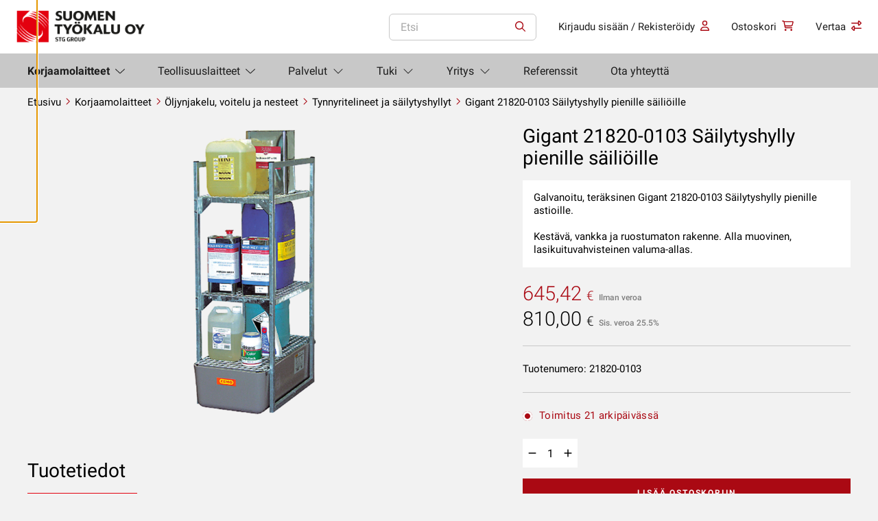

--- FILE ---
content_type: text/html; charset=UTF-8
request_url: https://www.suomentyokalu.fi/tuote/gigant-21820-0103-sailytyshylly-pienille-sailioille/
body_size: 26433
content:
<!doctype html>
<html lang="fi">
  <head>
    <meta charset="utf-8">
<script>
var gform;gform||(document.addEventListener("gform_main_scripts_loaded",function(){gform.scriptsLoaded=!0}),document.addEventListener("gform/theme/scripts_loaded",function(){gform.themeScriptsLoaded=!0}),window.addEventListener("DOMContentLoaded",function(){gform.domLoaded=!0}),gform={domLoaded:!1,scriptsLoaded:!1,themeScriptsLoaded:!1,isFormEditor:()=>"function"==typeof InitializeEditor,callIfLoaded:function(o){return!(!gform.domLoaded||!gform.scriptsLoaded||!gform.themeScriptsLoaded&&!gform.isFormEditor()||(gform.isFormEditor()&&console.warn("The use of gform.initializeOnLoaded() is deprecated in the form editor context and will be removed in Gravity Forms 3.1."),o(),0))},initializeOnLoaded:function(o){gform.callIfLoaded(o)||(document.addEventListener("gform_main_scripts_loaded",()=>{gform.scriptsLoaded=!0,gform.callIfLoaded(o)}),document.addEventListener("gform/theme/scripts_loaded",()=>{gform.themeScriptsLoaded=!0,gform.callIfLoaded(o)}),window.addEventListener("DOMContentLoaded",()=>{gform.domLoaded=!0,gform.callIfLoaded(o)}))},hooks:{action:{},filter:{}},addAction:function(o,r,e,t){gform.addHook("action",o,r,e,t)},addFilter:function(o,r,e,t){gform.addHook("filter",o,r,e,t)},doAction:function(o){gform.doHook("action",o,arguments)},applyFilters:function(o){return gform.doHook("filter",o,arguments)},removeAction:function(o,r){gform.removeHook("action",o,r)},removeFilter:function(o,r,e){gform.removeHook("filter",o,r,e)},addHook:function(o,r,e,t,n){null==gform.hooks[o][r]&&(gform.hooks[o][r]=[]);var d=gform.hooks[o][r];null==n&&(n=r+"_"+d.length),gform.hooks[o][r].push({tag:n,callable:e,priority:t=null==t?10:t})},doHook:function(r,o,e){var t;if(e=Array.prototype.slice.call(e,1),null!=gform.hooks[r][o]&&((o=gform.hooks[r][o]).sort(function(o,r){return o.priority-r.priority}),o.forEach(function(o){"function"!=typeof(t=o.callable)&&(t=window[t]),"action"==r?t.apply(null,e):e[0]=t.apply(null,e)})),"filter"==r)return e[0]},removeHook:function(o,r,t,n){var e;null!=gform.hooks[o][r]&&(e=(e=gform.hooks[o][r]).filter(function(o,r,e){return!!(null!=n&&n!=o.tag||null!=t&&t!=o.priority)}),gform.hooks[o][r]=e)}});
</script>

    <meta name="viewport" content="width=device-width, initial-scale=1">

          <meta name="facebook-domain-verification" content="x0h5puufc1tx8bvde10y09izxuobc2" />
    
    
                <link
                rel="preload"
                as="image"
                type="image/webp"
                                href="https://www.suomentyokalu.fi/app/uploads/2020/07/gigant-21820-0103-sailytyshylly-768x576.webp"
                imagesrcset="https://www.suomentyokalu.fi/app/uploads/2020/07/gigant-21820-0103-sailytyshylly-768x576.webp 768w, https://www.suomentyokalu.fi/app/uploads/2020/07/gigant-21820-0103-sailytyshylly-300x225.webp 300w, https://www.suomentyokalu.fi/app/uploads/2020/07/gigant-21820-0103-sailytyshylly-1024x768.webp 1024w, https://www.suomentyokalu.fi/app/uploads/2020/07/gigant-21820-0103-sailytyshylly-600x450.webp 600w, https://www.suomentyokalu.fi/app/uploads/2020/07/gigant-21820-0103-sailytyshylly.webp 1059w"                imagesizes="(max-width: 768px) 100vw, 768px"            >
                        <link rel="dns-prefetch" href="https://www.google-analytics.com/" />
            <link rel="dns-prefetch" href="https://www.googletagmanager.com/" />
            <link rel="dns-prefetch" href="https://connect.facebook.net/" />
                        <link
                rel="preload"
                as="image"
                type="image/webp"
                fetchpriority="low"                href="https://www.suomentyokalu.fi/app/uploads/2022/08/suomentyokalu-logo.webp"
                                imagesizes="(max-width: 222px) 100vw, 222px"            >
                    <link
            rel="preload"
            as="script"

            fetchpriority="low"
            href="https://www.suomentyokalu.fi/app/themes/wp-gds-theme/public/scripts/jquery.js?id=2c872dbe60f4ba70fb85356113d8b35e"
        >
            <meta name='robots' content='index, follow, max-image-preview:large, max-snippet:-1, max-video-preview:-1' />

	<!-- This site is optimized with the Yoast SEO plugin v26.6 - https://yoast.com/wordpress/plugins/seo/ -->
	<title>Gigant 21820-0103 Säilytyshylly - Suomen Työkalu</title>
	<meta name="description" content="Galvanoitu, teräksinen Gigant 21820-0103 Säilytyshylly pienille astioille. Kestävä, vankka ja ruostumaton rakenne. Alla lasikuituvahvisteinen valuma-allas." />
	<link rel="canonical" href="https://www.suomentyokalu.fi/tuote/gigant-21820-0103-sailytyshylly-pienille-sailioille/" />
	<meta property="og:locale" content="fi_FI" />
	<meta property="og:type" content="article" />
	<meta property="og:title" content="Gigant 21820-0103 Säilytyshylly - Suomen Työkalu" />
	<meta property="og:description" content="Galvanoitu, teräksinen Gigant 21820-0103 Säilytyshylly pienille astioille. Kestävä, vankka ja ruostumaton rakenne. Alla lasikuituvahvisteinen valuma-allas." />
	<meta property="og:url" content="https://www.suomentyokalu.fi/tuote/gigant-21820-0103-sailytyshylly-pienille-sailioille/" />
	<meta property="og:site_name" content="Suomen Työkalu" />
	<meta property="article:modified_time" content="2024-08-31T22:10:31+00:00" />
	<meta property="og:image" content="https://www.suomentyokalu.fi/app/uploads/2020/07/gigant-21820-0103-sailytyshylly.png" />
	<meta property="og:image:width" content="1059" />
	<meta property="og:image:height" content="794" />
	<meta property="og:image:type" content="image/png" />
	<meta name="twitter:card" content="summary_large_image" />
	<script type="application/ld+json" class="yoast-schema-graph">{"@context":"https://schema.org","@graph":[{"@type":"WebPage","@id":"https://www.suomentyokalu.fi/tuote/gigant-21820-0103-sailytyshylly-pienille-sailioille/","url":"https://www.suomentyokalu.fi/tuote/gigant-21820-0103-sailytyshylly-pienille-sailioille/","name":"Gigant 21820-0103 Säilytyshylly - Suomen Työkalu","isPartOf":{"@id":"https://www.suomentyokalu.fi/#website"},"primaryImageOfPage":{"@id":"https://www.suomentyokalu.fi/tuote/gigant-21820-0103-sailytyshylly-pienille-sailioille/#primaryimage"},"image":{"@id":"https://www.suomentyokalu.fi/tuote/gigant-21820-0103-sailytyshylly-pienille-sailioille/#primaryimage"},"thumbnailUrl":"https://www.suomentyokalu.fi/app/uploads/2020/07/gigant-21820-0103-sailytyshylly.png","datePublished":"2020-07-06T10:21:28+00:00","dateModified":"2024-08-31T22:10:31+00:00","description":"Galvanoitu, teräksinen Gigant 21820-0103 Säilytyshylly pienille astioille. Kestävä, vankka ja ruostumaton rakenne. Alla lasikuituvahvisteinen valuma-allas.","breadcrumb":{"@id":"https://www.suomentyokalu.fi/tuote/gigant-21820-0103-sailytyshylly-pienille-sailioille/#breadcrumb"},"inLanguage":"fi","potentialAction":[{"@type":"ReadAction","target":["https://www.suomentyokalu.fi/tuote/gigant-21820-0103-sailytyshylly-pienille-sailioille/"]}]},{"@type":"ImageObject","inLanguage":"fi","@id":"https://www.suomentyokalu.fi/tuote/gigant-21820-0103-sailytyshylly-pienille-sailioille/#primaryimage","url":"https://www.suomentyokalu.fi/app/uploads/2020/07/gigant-21820-0103-sailytyshylly.png","contentUrl":"https://www.suomentyokalu.fi/app/uploads/2020/07/gigant-21820-0103-sailytyshylly.png","width":1059,"height":794,"caption":"21820-0103 Säilytyshylly pienille säiliöille"},{"@type":"BreadcrumbList","@id":"https://www.suomentyokalu.fi/tuote/gigant-21820-0103-sailytyshylly-pienille-sailioille/#breadcrumb","itemListElement":[{"@type":"ListItem","position":1,"name":"Home","item":"https://www.suomentyokalu.fi/"},{"@type":"ListItem","position":2,"name":"Korjaamolaitteet","item":"https://www.suomentyokalu.fi/korjaamolaitteet/"},{"@type":"ListItem","position":3,"name":"Gigant 21820-0103 Säilytyshylly pienille säiliöille"}]},{"@type":"WebSite","@id":"https://www.suomentyokalu.fi/#website","url":"https://www.suomentyokalu.fi/","name":"Suomen Työkalu","description":"Suomen Työkalu Oy:n referenssikohteet","publisher":{"@id":"https://www.suomentyokalu.fi/#organization"},"potentialAction":[{"@type":"SearchAction","target":{"@type":"EntryPoint","urlTemplate":"https://www.suomentyokalu.fi/?s={search_term_string}"},"query-input":{"@type":"PropertyValueSpecification","valueRequired":true,"valueName":"search_term_string"}}],"inLanguage":"fi"},{"@type":"Organization","@id":"https://www.suomentyokalu.fi/#organization","name":"Suomen Työkalu","url":"https://www.suomentyokalu.fi/","logo":{"@type":"ImageObject","inLanguage":"fi","@id":"https://www.suomentyokalu.fi/#/schema/logo/image/","url":"https://www.suomentyokalu.fi/app/uploads/2022/07/st-logo-156x43-1.jpeg","contentUrl":"https://www.suomentyokalu.fi/app/uploads/2022/07/st-logo-156x43-1.jpeg","width":156,"height":43,"caption":"Suomen Työkalu"},"image":{"@id":"https://www.suomentyokalu.fi/#/schema/logo/image/"}}]}</script>
	<!-- / Yoast SEO plugin. -->


<link rel='dns-prefetch' href='//www.googletagmanager.com' />
<link rel='dns-prefetch' href='//www.suomentyokalu.fi' />
<link rel='dns-prefetch' href='//bot.leadoo.com' />
<link rel='dns-prefetch' href='//maxcdn.bootstrapcdn.com' />
<link href='https://www.googletagmanager.com' crossorigin rel='preconnect' />
    
    <style >/* cyrillic-ext */
@font-face {
  font-family: 'Roboto';
  font-style: normal;
  font-weight: 300;
  font-display: swap;
  src: url(https://www.suomentyokalu.fi/app/uploads/fonts/c34f45271c/srobotov30kfolcnqeu92fr1mmsu5fcrc4amp6lbbp.woff2) format('woff2');
  unicode-range: U+0460-052F, U+1C80-1C88, U+20B4, U+2DE0-2DFF, U+A640-A69F, U+FE2E-FE2F;
}
/* cyrillic */
@font-face {
  font-family: 'Roboto';
  font-style: normal;
  font-weight: 300;
  font-display: swap;
  src: url(https://www.suomentyokalu.fi/app/uploads/fonts/c34f45271c/srobotov30kfolcnqeu92fr1mmsu5fabc4amp6lbbp.woff2) format('woff2');
  unicode-range: U+0301, U+0400-045F, U+0490-0491, U+04B0-04B1, U+2116;
}
/* greek-ext */
@font-face {
  font-family: 'Roboto';
  font-style: normal;
  font-weight: 300;
  font-display: swap;
  src: url(https://www.suomentyokalu.fi/app/uploads/fonts/c34f45271c/srobotov30kfolcnqeu92fr1mmsu5fcbc4amp6lbbp.woff2) format('woff2');
  unicode-range: U+1F00-1FFF;
}
/* greek */
@font-face {
  font-family: 'Roboto';
  font-style: normal;
  font-weight: 300;
  font-display: swap;
  src: url(https://www.suomentyokalu.fi/app/uploads/fonts/c34f45271c/srobotov30kfolcnqeu92fr1mmsu5fbxc4amp6lbbp.woff2) format('woff2');
  unicode-range: U+0370-03FF;
}
/* vietnamese */
@font-face {
  font-family: 'Roboto';
  font-style: normal;
  font-weight: 300;
  font-display: swap;
  src: url(https://www.suomentyokalu.fi/app/uploads/fonts/c34f45271c/srobotov30kfolcnqeu92fr1mmsu5fcxc4amp6lbbp.woff2) format('woff2');
  unicode-range: U+0102-0103, U+0110-0111, U+0128-0129, U+0168-0169, U+01A0-01A1, U+01AF-01B0, U+1EA0-1EF9, U+20AB;
}
/* latin-ext */
@font-face {
  font-family: 'Roboto';
  font-style: normal;
  font-weight: 300;
  font-display: swap;
  src: url(https://www.suomentyokalu.fi/app/uploads/fonts/c34f45271c/srobotov30kfolcnqeu92fr1mmsu5fchc4amp6lbbp.woff2) format('woff2');
  unicode-range: U+0100-024F, U+0259, U+1E00-1EFF, U+2020, U+20A0-20AB, U+20AD-20CF, U+2113, U+2C60-2C7F, U+A720-A7FF;
}
/* latin */
@font-face {
  font-family: 'Roboto';
  font-style: normal;
  font-weight: 300;
  font-display: swap;
  src: url(https://www.suomentyokalu.fi/app/uploads/fonts/c34f45271c/srobotov30kfolcnqeu92fr1mmsu5fbbc4amp6lq.woff2) format('woff2');
  unicode-range: U+0000-00FF, U+0131, U+0152-0153, U+02BB-02BC, U+02C6, U+02DA, U+02DC, U+2000-206F, U+2074, U+20AC, U+2122, U+2191, U+2193, U+2212, U+2215, U+FEFF, U+FFFD;
}
/* cyrillic-ext */
@font-face {
  font-family: 'Roboto';
  font-style: normal;
  font-weight: 400;
  font-display: swap;
  src: url(https://www.suomentyokalu.fi/app/uploads/fonts/c34f45271c/srobotov30kfomcnqeu92fr1mu72xkktu1kvnz.woff2) format('woff2');
  unicode-range: U+0460-052F, U+1C80-1C88, U+20B4, U+2DE0-2DFF, U+A640-A69F, U+FE2E-FE2F;
}
/* cyrillic */
@font-face {
  font-family: 'Roboto';
  font-style: normal;
  font-weight: 400;
  font-display: swap;
  src: url(https://www.suomentyokalu.fi/app/uploads/fonts/c34f45271c/srobotov30kfomcnqeu92fr1mu5mxkktu1kvnz.woff2) format('woff2');
  unicode-range: U+0301, U+0400-045F, U+0490-0491, U+04B0-04B1, U+2116;
}
/* greek-ext */
@font-face {
  font-family: 'Roboto';
  font-style: normal;
  font-weight: 400;
  font-display: swap;
  src: url(https://www.suomentyokalu.fi/app/uploads/fonts/c34f45271c/srobotov30kfomcnqeu92fr1mu7mxkktu1kvnz.woff2) format('woff2');
  unicode-range: U+1F00-1FFF;
}
/* greek */
@font-face {
  font-family: 'Roboto';
  font-style: normal;
  font-weight: 400;
  font-display: swap;
  src: url(https://www.suomentyokalu.fi/app/uploads/fonts/c34f45271c/srobotov30kfomcnqeu92fr1mu4wxkktu1kvnz.woff2) format('woff2');
  unicode-range: U+0370-03FF;
}
/* vietnamese */
@font-face {
  font-family: 'Roboto';
  font-style: normal;
  font-weight: 400;
  font-display: swap;
  src: url(https://www.suomentyokalu.fi/app/uploads/fonts/c34f45271c/srobotov30kfomcnqeu92fr1mu7wxkktu1kvnz.woff2) format('woff2');
  unicode-range: U+0102-0103, U+0110-0111, U+0128-0129, U+0168-0169, U+01A0-01A1, U+01AF-01B0, U+1EA0-1EF9, U+20AB;
}
/* latin-ext */
@font-face {
  font-family: 'Roboto';
  font-style: normal;
  font-weight: 400;
  font-display: swap;
  src: url(https://www.suomentyokalu.fi/app/uploads/fonts/c34f45271c/srobotov30kfomcnqeu92fr1mu7gxkktu1kvnz.woff2) format('woff2');
  unicode-range: U+0100-024F, U+0259, U+1E00-1EFF, U+2020, U+20A0-20AB, U+20AD-20CF, U+2113, U+2C60-2C7F, U+A720-A7FF;
}
/* latin */
@font-face {
  font-family: 'Roboto';
  font-style: normal;
  font-weight: 400;
  font-display: swap;
  src: url(https://www.suomentyokalu.fi/app/uploads/fonts/c34f45271c/srobotov30kfomcnqeu92fr1mu4mxkktu1kg.woff2) format('woff2');
  unicode-range: U+0000-00FF, U+0131, U+0152-0153, U+02BB-02BC, U+02C6, U+02DA, U+02DC, U+2000-206F, U+2074, U+20AC, U+2122, U+2191, U+2193, U+2212, U+2215, U+FEFF, U+FFFD;
}
/* cyrillic-ext */
@font-face {
  font-family: 'Roboto';
  font-style: normal;
  font-weight: 500;
  font-display: swap;
  src: url(https://www.suomentyokalu.fi/app/uploads/fonts/c34f45271c/srobotov30kfolcnqeu92fr1mmeu9fcrc4amp6lbbp.woff2) format('woff2');
  unicode-range: U+0460-052F, U+1C80-1C88, U+20B4, U+2DE0-2DFF, U+A640-A69F, U+FE2E-FE2F;
}
/* cyrillic */
@font-face {
  font-family: 'Roboto';
  font-style: normal;
  font-weight: 500;
  font-display: swap;
  src: url(https://www.suomentyokalu.fi/app/uploads/fonts/c34f45271c/srobotov30kfolcnqeu92fr1mmeu9fabc4amp6lbbp.woff2) format('woff2');
  unicode-range: U+0301, U+0400-045F, U+0490-0491, U+04B0-04B1, U+2116;
}
/* greek-ext */
@font-face {
  font-family: 'Roboto';
  font-style: normal;
  font-weight: 500;
  font-display: swap;
  src: url(https://www.suomentyokalu.fi/app/uploads/fonts/c34f45271c/srobotov30kfolcnqeu92fr1mmeu9fcbc4amp6lbbp.woff2) format('woff2');
  unicode-range: U+1F00-1FFF;
}
/* greek */
@font-face {
  font-family: 'Roboto';
  font-style: normal;
  font-weight: 500;
  font-display: swap;
  src: url(https://www.suomentyokalu.fi/app/uploads/fonts/c34f45271c/srobotov30kfolcnqeu92fr1mmeu9fbxc4amp6lbbp.woff2) format('woff2');
  unicode-range: U+0370-03FF;
}
/* vietnamese */
@font-face {
  font-family: 'Roboto';
  font-style: normal;
  font-weight: 500;
  font-display: swap;
  src: url(https://www.suomentyokalu.fi/app/uploads/fonts/c34f45271c/srobotov30kfolcnqeu92fr1mmeu9fcxc4amp6lbbp.woff2) format('woff2');
  unicode-range: U+0102-0103, U+0110-0111, U+0128-0129, U+0168-0169, U+01A0-01A1, U+01AF-01B0, U+1EA0-1EF9, U+20AB;
}
/* latin-ext */
@font-face {
  font-family: 'Roboto';
  font-style: normal;
  font-weight: 500;
  font-display: swap;
  src: url(https://www.suomentyokalu.fi/app/uploads/fonts/c34f45271c/srobotov30kfolcnqeu92fr1mmeu9fchc4amp6lbbp.woff2) format('woff2');
  unicode-range: U+0100-024F, U+0259, U+1E00-1EFF, U+2020, U+20A0-20AB, U+20AD-20CF, U+2113, U+2C60-2C7F, U+A720-A7FF;
}
/* latin */
@font-face {
  font-family: 'Roboto';
  font-style: normal;
  font-weight: 500;
  font-display: swap;
  src: url(https://www.suomentyokalu.fi/app/uploads/fonts/c34f45271c/srobotov30kfolcnqeu92fr1mmeu9fbbc4amp6lq.woff2) format('woff2');
  unicode-range: U+0000-00FF, U+0131, U+0152-0153, U+02BB-02BC, U+02C6, U+02DA, U+02DC, U+2000-206F, U+2074, U+20AC, U+2122, U+2191, U+2193, U+2212, U+2215, U+FEFF, U+FFFD;
}
/* cyrillic-ext */
@font-face {
  font-family: 'Roboto';
  font-style: normal;
  font-weight: 700;
  font-display: swap;
  src: url(https://www.suomentyokalu.fi/app/uploads/fonts/c34f45271c/srobotov30kfolcnqeu92fr1mmwulfcrc4amp6lbbp.woff2) format('woff2');
  unicode-range: U+0460-052F, U+1C80-1C88, U+20B4, U+2DE0-2DFF, U+A640-A69F, U+FE2E-FE2F;
}
/* cyrillic */
@font-face {
  font-family: 'Roboto';
  font-style: normal;
  font-weight: 700;
  font-display: swap;
  src: url(https://www.suomentyokalu.fi/app/uploads/fonts/c34f45271c/srobotov30kfolcnqeu92fr1mmwulfabc4amp6lbbp.woff2) format('woff2');
  unicode-range: U+0301, U+0400-045F, U+0490-0491, U+04B0-04B1, U+2116;
}
/* greek-ext */
@font-face {
  font-family: 'Roboto';
  font-style: normal;
  font-weight: 700;
  font-display: swap;
  src: url(https://www.suomentyokalu.fi/app/uploads/fonts/c34f45271c/srobotov30kfolcnqeu92fr1mmwulfcbc4amp6lbbp.woff2) format('woff2');
  unicode-range: U+1F00-1FFF;
}
/* greek */
@font-face {
  font-family: 'Roboto';
  font-style: normal;
  font-weight: 700;
  font-display: swap;
  src: url(https://www.suomentyokalu.fi/app/uploads/fonts/c34f45271c/srobotov30kfolcnqeu92fr1mmwulfbxc4amp6lbbp.woff2) format('woff2');
  unicode-range: U+0370-03FF;
}
/* vietnamese */
@font-face {
  font-family: 'Roboto';
  font-style: normal;
  font-weight: 700;
  font-display: swap;
  src: url(https://www.suomentyokalu.fi/app/uploads/fonts/c34f45271c/srobotov30kfolcnqeu92fr1mmwulfcxc4amp6lbbp.woff2) format('woff2');
  unicode-range: U+0102-0103, U+0110-0111, U+0128-0129, U+0168-0169, U+01A0-01A1, U+01AF-01B0, U+1EA0-1EF9, U+20AB;
}
/* latin-ext */
@font-face {
  font-family: 'Roboto';
  font-style: normal;
  font-weight: 700;
  font-display: swap;
  src: url(https://www.suomentyokalu.fi/app/uploads/fonts/c34f45271c/srobotov30kfolcnqeu92fr1mmwulfchc4amp6lbbp.woff2) format('woff2');
  unicode-range: U+0100-024F, U+0259, U+1E00-1EFF, U+2020, U+20A0-20AB, U+20AD-20CF, U+2113, U+2C60-2C7F, U+A720-A7FF;
}
/* latin */
@font-face {
  font-family: 'Roboto';
  font-style: normal;
  font-weight: 700;
  font-display: swap;
  src: url(https://www.suomentyokalu.fi/app/uploads/fonts/c34f45271c/srobotov30kfolcnqeu92fr1mmwulfbbc4amp6lq.woff2) format('woff2');
  unicode-range: U+0000-00FF, U+0131, U+0152-0153, U+02BB-02BC, U+02C6, U+02DA, U+02DC, U+2000-206F, U+2074, U+20AC, U+2122, U+2191, U+2193, U+2212, U+2215, U+FEFF, U+FFFD;
}
</style><style id='wp-img-auto-sizes-contain-inline-css'>
img:is([sizes=auto i],[sizes^="auto," i]){contain-intrinsic-size:3000px 1500px}
/*# sourceURL=wp-img-auto-sizes-contain-inline-css */
</style>
<link rel='stylesheet' id='wp-block-library-css' href='https://www.suomentyokalu.fi/wp/wp-includes/css/dist/block-library/style.min.css?xyz=sobLQl8dOptdc' media='all' />
<style id='safe-svg-svg-icon-style-inline-css'>
.safe-svg-cover{text-align:center}.safe-svg-cover .safe-svg-inside{display:inline-block;max-width:100%}.safe-svg-cover svg{fill:currentColor;height:100%;max-height:100%;max-width:100%;width:100%}

/*# sourceURL=https://www.suomentyokalu.fi/app/plugins/safe-svg/dist/safe-svg-block-frontend.css */
</style>
<style id='global-styles-inline-css'>
:root{--wp--preset--aspect-ratio--square: 1;--wp--preset--aspect-ratio--4-3: 4/3;--wp--preset--aspect-ratio--3-4: 3/4;--wp--preset--aspect-ratio--3-2: 3/2;--wp--preset--aspect-ratio--2-3: 2/3;--wp--preset--aspect-ratio--16-9: 16/9;--wp--preset--aspect-ratio--9-16: 9/16;--wp--preset--color--black: #000000;--wp--preset--color--cyan-bluish-gray: #abb8c3;--wp--preset--color--white: var(--gds-color-white);--wp--preset--color--pale-pink: #f78da7;--wp--preset--color--vivid-red: #cf2e2e;--wp--preset--color--luminous-vivid-orange: #ff6900;--wp--preset--color--luminous-vivid-amber: #fcb900;--wp--preset--color--light-green-cyan: #7bdcb5;--wp--preset--color--vivid-green-cyan: #00d084;--wp--preset--color--pale-cyan-blue: #8ed1fc;--wp--preset--color--vivid-cyan-blue: #0693e3;--wp--preset--color--vivid-purple: #9b51e0;--wp--preset--color--primary: var(--gds-color-primary);--wp--preset--color--primary-dark: var(--gds-color-primary-dark);--wp--preset--color--secondary: var(--gds-color-secondary);--wp--preset--gradient--vivid-cyan-blue-to-vivid-purple: linear-gradient(135deg,rgb(6,147,227) 0%,rgb(155,81,224) 100%);--wp--preset--gradient--light-green-cyan-to-vivid-green-cyan: linear-gradient(135deg,rgb(122,220,180) 0%,rgb(0,208,130) 100%);--wp--preset--gradient--luminous-vivid-amber-to-luminous-vivid-orange: linear-gradient(135deg,rgb(252,185,0) 0%,rgb(255,105,0) 100%);--wp--preset--gradient--luminous-vivid-orange-to-vivid-red: linear-gradient(135deg,rgb(255,105,0) 0%,rgb(207,46,46) 100%);--wp--preset--gradient--very-light-gray-to-cyan-bluish-gray: linear-gradient(135deg,rgb(238,238,238) 0%,rgb(169,184,195) 100%);--wp--preset--gradient--cool-to-warm-spectrum: linear-gradient(135deg,rgb(74,234,220) 0%,rgb(151,120,209) 20%,rgb(207,42,186) 40%,rgb(238,44,130) 60%,rgb(251,105,98) 80%,rgb(254,248,76) 100%);--wp--preset--gradient--blush-light-purple: linear-gradient(135deg,rgb(255,206,236) 0%,rgb(152,150,240) 100%);--wp--preset--gradient--blush-bordeaux: linear-gradient(135deg,rgb(254,205,165) 0%,rgb(254,45,45) 50%,rgb(107,0,62) 100%);--wp--preset--gradient--luminous-dusk: linear-gradient(135deg,rgb(255,203,112) 0%,rgb(199,81,192) 50%,rgb(65,88,208) 100%);--wp--preset--gradient--pale-ocean: linear-gradient(135deg,rgb(255,245,203) 0%,rgb(182,227,212) 50%,rgb(51,167,181) 100%);--wp--preset--gradient--electric-grass: linear-gradient(135deg,rgb(202,248,128) 0%,rgb(113,206,126) 100%);--wp--preset--gradient--midnight: linear-gradient(135deg,rgb(2,3,129) 0%,rgb(40,116,252) 100%);--wp--preset--font-size--small: 13px;--wp--preset--font-size--medium: 20px;--wp--preset--font-size--large: 36px;--wp--preset--font-size--x-large: 42px;--wp--preset--spacing--20: 0.44rem;--wp--preset--spacing--30: 0.67rem;--wp--preset--spacing--40: 1rem;--wp--preset--spacing--50: 1.5rem;--wp--preset--spacing--60: 2.25rem;--wp--preset--spacing--70: 3.38rem;--wp--preset--spacing--80: 5.06rem;--wp--preset--shadow--natural: 6px 6px 9px rgba(0, 0, 0, 0.2);--wp--preset--shadow--deep: 12px 12px 50px rgba(0, 0, 0, 0.4);--wp--preset--shadow--sharp: 6px 6px 0px rgba(0, 0, 0, 0.2);--wp--preset--shadow--outlined: 6px 6px 0px -3px rgb(255, 255, 255), 6px 6px rgb(0, 0, 0);--wp--preset--shadow--crisp: 6px 6px 0px rgb(0, 0, 0);}.wp-block-heading{--wp--preset--font-size--xxl-heading: var(--gds-heading-2xl-font-size);--wp--preset--font-size--l-heading: var(--gds-heading-l-font-size);--wp--preset--font-size--m-heading: var(--gds-heading-m-font-size);--wp--preset--font-size--s-heading: var(--gds-heading-s-font-size);--wp--preset--font-size--xs-heading: var(--gds-heading-xs-font-size);}p{--wp--preset--font-size--l-paragraph: var(--gds-paragraph-l-font-size);--wp--preset--font-size--m-paragraph: var(--gds-paragraph-m-font-size);--wp--preset--font-size--s-paragraph: var(--gds-paragraph-s-font-size);}:root { --wp--style--global--content-size: var(--content-width);--wp--style--global--wide-size: var(--alignwide-width); }:where(body) { margin: 0; }.wp-site-blocks > .alignleft { float: left; margin-right: 2em; }.wp-site-blocks > .alignright { float: right; margin-left: 2em; }.wp-site-blocks > .aligncenter { justify-content: center; margin-left: auto; margin-right: auto; }:where(.wp-site-blocks) > * { margin-block-start: var(--block-gap); margin-block-end: 0; }:where(.wp-site-blocks) > :first-child { margin-block-start: 0; }:where(.wp-site-blocks) > :last-child { margin-block-end: 0; }:root { --wp--style--block-gap: var(--block-gap); }:root :where(.is-layout-flow) > :first-child{margin-block-start: 0;}:root :where(.is-layout-flow) > :last-child{margin-block-end: 0;}:root :where(.is-layout-flow) > *{margin-block-start: var(--block-gap);margin-block-end: 0;}:root :where(.is-layout-constrained) > :first-child{margin-block-start: 0;}:root :where(.is-layout-constrained) > :last-child{margin-block-end: 0;}:root :where(.is-layout-constrained) > *{margin-block-start: var(--block-gap);margin-block-end: 0;}:root :where(.is-layout-flex){gap: var(--block-gap);}:root :where(.is-layout-grid){gap: var(--block-gap);}.is-layout-flow > .alignleft{float: left;margin-inline-start: 0;margin-inline-end: 2em;}.is-layout-flow > .alignright{float: right;margin-inline-start: 2em;margin-inline-end: 0;}.is-layout-flow > .aligncenter{margin-left: auto !important;margin-right: auto !important;}.is-layout-constrained > .alignleft{float: left;margin-inline-start: 0;margin-inline-end: 2em;}.is-layout-constrained > .alignright{float: right;margin-inline-start: 2em;margin-inline-end: 0;}.is-layout-constrained > .aligncenter{margin-left: auto !important;margin-right: auto !important;}.is-layout-constrained > :where(:not(.alignleft):not(.alignright):not(.alignfull)){max-width: var(--wp--style--global--content-size);margin-left: auto !important;margin-right: auto !important;}.is-layout-constrained > .alignwide{max-width: var(--wp--style--global--wide-size);}body .is-layout-flex{display: flex;}.is-layout-flex{flex-wrap: wrap;align-items: center;}.is-layout-flex > :is(*, div){margin: 0;}body .is-layout-grid{display: grid;}.is-layout-grid > :is(*, div){margin: 0;}body{padding-top: 0px;padding-right: 0px;padding-bottom: 0px;padding-left: 0px;}a:where(:not(.wp-element-button)){text-decoration: underline;}:root :where(.wp-element-button, .wp-block-button__link){background-color: #32373c;border-width: 0;color: #fff;font-family: inherit;font-size: inherit;font-style: inherit;font-weight: inherit;letter-spacing: inherit;line-height: inherit;padding-top: calc(0.667em + 2px);padding-right: calc(1.333em + 2px);padding-bottom: calc(0.667em + 2px);padding-left: calc(1.333em + 2px);text-decoration: none;text-transform: inherit;}.has-black-color{color: var(--wp--preset--color--black) !important;}.has-cyan-bluish-gray-color{color: var(--wp--preset--color--cyan-bluish-gray) !important;}.has-white-color{color: var(--wp--preset--color--white) !important;}.has-pale-pink-color{color: var(--wp--preset--color--pale-pink) !important;}.has-vivid-red-color{color: var(--wp--preset--color--vivid-red) !important;}.has-luminous-vivid-orange-color{color: var(--wp--preset--color--luminous-vivid-orange) !important;}.has-luminous-vivid-amber-color{color: var(--wp--preset--color--luminous-vivid-amber) !important;}.has-light-green-cyan-color{color: var(--wp--preset--color--light-green-cyan) !important;}.has-vivid-green-cyan-color{color: var(--wp--preset--color--vivid-green-cyan) !important;}.has-pale-cyan-blue-color{color: var(--wp--preset--color--pale-cyan-blue) !important;}.has-vivid-cyan-blue-color{color: var(--wp--preset--color--vivid-cyan-blue) !important;}.has-vivid-purple-color{color: var(--wp--preset--color--vivid-purple) !important;}.has-primary-color{color: var(--wp--preset--color--primary) !important;}.has-primary-dark-color{color: var(--wp--preset--color--primary-dark) !important;}.has-secondary-color{color: var(--wp--preset--color--secondary) !important;}.has-black-background-color{background-color: var(--wp--preset--color--black) !important;}.has-cyan-bluish-gray-background-color{background-color: var(--wp--preset--color--cyan-bluish-gray) !important;}.has-white-background-color{background-color: var(--wp--preset--color--white) !important;}.has-pale-pink-background-color{background-color: var(--wp--preset--color--pale-pink) !important;}.has-vivid-red-background-color{background-color: var(--wp--preset--color--vivid-red) !important;}.has-luminous-vivid-orange-background-color{background-color: var(--wp--preset--color--luminous-vivid-orange) !important;}.has-luminous-vivid-amber-background-color{background-color: var(--wp--preset--color--luminous-vivid-amber) !important;}.has-light-green-cyan-background-color{background-color: var(--wp--preset--color--light-green-cyan) !important;}.has-vivid-green-cyan-background-color{background-color: var(--wp--preset--color--vivid-green-cyan) !important;}.has-pale-cyan-blue-background-color{background-color: var(--wp--preset--color--pale-cyan-blue) !important;}.has-vivid-cyan-blue-background-color{background-color: var(--wp--preset--color--vivid-cyan-blue) !important;}.has-vivid-purple-background-color{background-color: var(--wp--preset--color--vivid-purple) !important;}.has-primary-background-color{background-color: var(--wp--preset--color--primary) !important;}.has-primary-dark-background-color{background-color: var(--wp--preset--color--primary-dark) !important;}.has-secondary-background-color{background-color: var(--wp--preset--color--secondary) !important;}.has-black-border-color{border-color: var(--wp--preset--color--black) !important;}.has-cyan-bluish-gray-border-color{border-color: var(--wp--preset--color--cyan-bluish-gray) !important;}.has-white-border-color{border-color: var(--wp--preset--color--white) !important;}.has-pale-pink-border-color{border-color: var(--wp--preset--color--pale-pink) !important;}.has-vivid-red-border-color{border-color: var(--wp--preset--color--vivid-red) !important;}.has-luminous-vivid-orange-border-color{border-color: var(--wp--preset--color--luminous-vivid-orange) !important;}.has-luminous-vivid-amber-border-color{border-color: var(--wp--preset--color--luminous-vivid-amber) !important;}.has-light-green-cyan-border-color{border-color: var(--wp--preset--color--light-green-cyan) !important;}.has-vivid-green-cyan-border-color{border-color: var(--wp--preset--color--vivid-green-cyan) !important;}.has-pale-cyan-blue-border-color{border-color: var(--wp--preset--color--pale-cyan-blue) !important;}.has-vivid-cyan-blue-border-color{border-color: var(--wp--preset--color--vivid-cyan-blue) !important;}.has-vivid-purple-border-color{border-color: var(--wp--preset--color--vivid-purple) !important;}.has-primary-border-color{border-color: var(--wp--preset--color--primary) !important;}.has-primary-dark-border-color{border-color: var(--wp--preset--color--primary-dark) !important;}.has-secondary-border-color{border-color: var(--wp--preset--color--secondary) !important;}.has-vivid-cyan-blue-to-vivid-purple-gradient-background{background: var(--wp--preset--gradient--vivid-cyan-blue-to-vivid-purple) !important;}.has-light-green-cyan-to-vivid-green-cyan-gradient-background{background: var(--wp--preset--gradient--light-green-cyan-to-vivid-green-cyan) !important;}.has-luminous-vivid-amber-to-luminous-vivid-orange-gradient-background{background: var(--wp--preset--gradient--luminous-vivid-amber-to-luminous-vivid-orange) !important;}.has-luminous-vivid-orange-to-vivid-red-gradient-background{background: var(--wp--preset--gradient--luminous-vivid-orange-to-vivid-red) !important;}.has-very-light-gray-to-cyan-bluish-gray-gradient-background{background: var(--wp--preset--gradient--very-light-gray-to-cyan-bluish-gray) !important;}.has-cool-to-warm-spectrum-gradient-background{background: var(--wp--preset--gradient--cool-to-warm-spectrum) !important;}.has-blush-light-purple-gradient-background{background: var(--wp--preset--gradient--blush-light-purple) !important;}.has-blush-bordeaux-gradient-background{background: var(--wp--preset--gradient--blush-bordeaux) !important;}.has-luminous-dusk-gradient-background{background: var(--wp--preset--gradient--luminous-dusk) !important;}.has-pale-ocean-gradient-background{background: var(--wp--preset--gradient--pale-ocean) !important;}.has-electric-grass-gradient-background{background: var(--wp--preset--gradient--electric-grass) !important;}.has-midnight-gradient-background{background: var(--wp--preset--gradient--midnight) !important;}.has-small-font-size{font-size: var(--wp--preset--font-size--small) !important;}.has-medium-font-size{font-size: var(--wp--preset--font-size--medium) !important;}.has-large-font-size{font-size: var(--wp--preset--font-size--large) !important;}.has-x-large-font-size{font-size: var(--wp--preset--font-size--x-large) !important;}.wp-block-heading.has-xxl-heading-font-size{font-size: var(--wp--preset--font-size--xxl-heading) !important;}.wp-block-heading.has-l-heading-font-size{font-size: var(--wp--preset--font-size--l-heading) !important;}.wp-block-heading.has-m-heading-font-size{font-size: var(--wp--preset--font-size--m-heading) !important;}.wp-block-heading.has-s-heading-font-size{font-size: var(--wp--preset--font-size--s-heading) !important;}.wp-block-heading.has-xs-heading-font-size{font-size: var(--wp--preset--font-size--xs-heading) !important;}p.has-l-paragraph-font-size{font-size: var(--wp--preset--font-size--l-paragraph) !important;}p.has-m-paragraph-font-size{font-size: var(--wp--preset--font-size--m-paragraph) !important;}p.has-s-paragraph-font-size{font-size: var(--wp--preset--font-size--s-paragraph) !important;}
:root :where(.wp-block-pullquote){font-size: 1.5em;line-height: 1.6;}
/*# sourceURL=global-styles-inline-css */
</style>
<style id='genero-cmp/css-inline-css'>
gds-cmp-modal-dialog{display:none}body.has-gds-cmp-consent--marketing [data-consent-optout=marketing],body.has-gds-cmp-consent--marketing.has-gds-cmp-consent--necessary [data-consent-optout*=marketing][data-consent-optout*=necessary],body.has-gds-cmp-consent--marketing.has-gds-cmp-consent--preferences [data-consent-optout*=marketing][data-consent-optout*=preferences],body.has-gds-cmp-consent--marketing.has-gds-cmp-consent--statistics [data-consent-optout*=marketing][data-consent-optout*=statistics],body.has-gds-cmp-consent--necessary [data-consent-optout=necessary],body.has-gds-cmp-consent--necessary.has-gds-cmp-consent--marketing [data-consent-optout*=necessary][data-consent-optout*=marketing],body.has-gds-cmp-consent--necessary.has-gds-cmp-consent--preferences [data-consent-optout*=necessary][data-consent-optout*=preferences],body.has-gds-cmp-consent--necessary.has-gds-cmp-consent--statistics [data-consent-optout*=necessary][data-consent-optout*=statistics],body.has-gds-cmp-consent--preferences [data-consent-optout=preferences],body.has-gds-cmp-consent--preferences.has-gds-cmp-consent--marketing [data-consent-optout*=preferences][data-consent-optout*=marketing],body.has-gds-cmp-consent--preferences.has-gds-cmp-consent--necessary [data-consent-optout*=preferences][data-consent-optout*=necessary],body.has-gds-cmp-consent--preferences.has-gds-cmp-consent--statistics [data-consent-optout*=preferences][data-consent-optout*=statistics],body.has-gds-cmp-consent--statistics [data-consent-optout=statistics],body.has-gds-cmp-consent--statistics.has-gds-cmp-consent--marketing [data-consent-optout*=statistics][data-consent-optout*=marketing],body.has-gds-cmp-consent--statistics.has-gds-cmp-consent--necessary [data-consent-optout*=statistics][data-consent-optout*=necessary],body.has-gds-cmp-consent--statistics.has-gds-cmp-consent--preferences [data-consent-optout*=statistics][data-consent-optout*=preferences],body:not(.has-gds-cmp-consent--marketing) [data-consent-optin*=marketing],body:not(.has-gds-cmp-consent--necessary) [data-consent-optin*=necessary],body:not(.has-gds-cmp-consent--preferences) [data-consent-optin*=preferences],body:not(.has-gds-cmp-consent--statistics) [data-consent-optin*=statistics]{display:none!important}

/*# sourceURL=https://www.suomentyokalu.fi/app/plugins/genero-cmp/dist/main.css */
</style>
<link rel='stylesheet' id='afrfq-font-awesom-css' href='https://maxcdn.bootstrapcdn.com/font-awesome/4.5.0/css/font-awesome.css?ver=4.5.0' media='all' />
<style id='woocommerce-inline-inline-css'>
.woocommerce form .form-row .required { visibility: visible; }
/*# sourceURL=woocommerce-inline-inline-css */
</style>
<link rel='stylesheet' id='sage/app.css-css' href='https://www.suomentyokalu.fi/app/themes/wp-gds-theme/public/styles/app.css?id=b28916fd45bc08944a1637598cca85e1' media='all' />
<script id="woocommerce-google-analytics-integration-gtag-js-after">
/* Google Analytics for WooCommerce (gtag.js) */
					window.dataLayer = window.dataLayer || [];
					function gtag(){dataLayer.push(arguments);}
					// Set up default consent state.
					for ( const mode of [{"analytics_storage":"denied","ad_storage":"denied","ad_user_data":"denied","ad_personalization":"denied","region":["AT","BE","BG","HR","CY","CZ","DK","EE","FI","FR","DE","GR","HU","IS","IE","IT","LV","LI","LT","LU","MT","NL","NO","PL","PT","RO","SK","SI","ES","SE","GB","CH"]}] || [] ) {
						gtag( "consent", "default", { "wait_for_update": 500, ...mode } );
					}
					gtag("js", new Date());
					gtag("set", "developer_id.dOGY3NW", true);
					gtag("config", "G-9D2P5N98M3", {"track_404":true,"allow_google_signals":true,"logged_in":false,"linker":{"domains":[],"allow_incoming":true},"custom_map":{"dimension1":"logged_in"}});
//# sourceURL=woocommerce-google-analytics-integration-gtag-js-after
</script>
<script id="genero-cmp/js-js-extra">
var gdsCmp = {"consents":[{"id":"necessary","label":"V\u00e4ltt\u00e4m\u00e4tt\u00f6m\u00e4t","description":"N\u00e4m\u00e4 ev\u00e4steet ovat v\u00e4ltt\u00e4m\u00e4tt\u00f6mi\u00e4, jotta verkkosivumme toimisi oikein, esimerkiksi suojaustoiminnot tai ev\u00e4steiden suostumusasetukset.","necessary":true,"consent":true,"gtmConsentModes":["security_storage"],"wpConsentApiCategory":"functional"},{"id":"preferences","label":"Mieltymykset","description":"Mieltymysev\u00e4steiden avulla sivusto tallentaa tietoja, jotka muuttavat sivuston k\u00e4ytt\u00e4ytymist\u00e4 ja ulkon\u00e4k\u00f6\u00e4, kuten kielivalintoja tai k\u00e4ytt\u00e4j\u00e4n sijainteja.","necessary":false,"consent":false,"gtmConsentModes":["functionality_storage","personalization_storage"],"wpConsentApiCategory":"preferences"},{"id":"statistics","label":"Tilastot","description":"Parantaaksemme verkkosivuamme ker\u00e4\u00e4mme nimett\u00f6m\u00e4sti tietoja tilastollisiin ja analyyttisiin tarkoituksiin. N\u00e4iden ev\u00e4steiden avulla voimme esimerkiksi seurata verkkosivumme tiettyjen sivujen k\u00e4yntien m\u00e4\u00e4r\u00e4\u00e4 tai kestoa, mik\u00e4 auttaa meit\u00e4 optimoimaan k\u00e4ytt\u00e4j\u00e4kokemusta.","necessary":false,"consent":false,"gtmConsentModes":["analytics_storage"],"wpConsentApiCategory":"statistics"},{"id":"marketing","label":"Markkinointi","description":"N\u00e4m\u00e4 ev\u00e4steet auttavat meit\u00e4 mittaamaan ja optimoimaan markkinointitoimiamme.","necessary":false,"consent":false,"gtmConsentModes":["ad_storage","ad_user_data","ad_personalization"],"wpConsentApiCategory":"marketing"}],"necessary_cookies":["wp-settings-","wp-settings-time-","wordpress_test_cookie","wordpress_logged_in_","wordpress_sec_","wp_woocommerce_session_","woocommerce_cart_hash","woocommerce_items_in_cart","wc_financing","wp_user_cachegroup","wp_user_cart_count","wp_user_logged_in"]};
//# sourceURL=genero-cmp%2Fjs-js-extra
</script>
<script id="genero-cmp/js-js-before">
(()=>{"use strict";function e(t){return e="function"==typeof Symbol&&"symbol"==typeof Symbol.iterator?function(e){return typeof e}:function(e){return e&&"function"==typeof Symbol&&e.constructor===Symbol&&e!==Symbol.prototype?"symbol":typeof e},e(t)}function t(t){var n=function(t,n){if("object"!=e(t)||!t)return t;var o=t[Symbol.toPrimitive];if(void 0!==o){var r=o.call(t,n||"default");if("object"!=e(r))return r;throw new TypeError("@@toPrimitive must return a primitive value.")}return("string"===n?String:Number)(t)}(t,"string");return"symbol"==e(n)?n:n+""}function n(e,n,o){return(n=t(n))in e?Object.defineProperty(e,n,{value:o,enumerable:!0,configurable:!0,writable:!0}):e[n]=o,e}function o(e){return e?.constructor===Object}function r(){window.dataLayer=window.dataLayer||[],window.dataLayer.push(arguments),console.debug("gtag",...arguments)}function i(e,t){var n=Object.keys(e);if(Object.getOwnPropertySymbols){var o=Object.getOwnPropertySymbols(e);t&&(o=o.filter((function(t){return Object.getOwnPropertyDescriptor(e,t).enumerable}))),n.push.apply(n,o)}return n}function s(e){for(var t=1;t<arguments.length;t++){var o=null!=arguments[t]?arguments[t]:{};t%2?i(Object(o),!0).forEach((function(t){n(e,t,o[t])})):Object.getOwnPropertyDescriptors?Object.defineProperties(e,Object.getOwnPropertyDescriptors(o)):i(Object(o)).forEach((function(t){Object.defineProperty(e,t,Object.getOwnPropertyDescriptor(o,t))}))}return e}const c="gds-consent",a="necessary",d="marketing",u="statistics";function f(){return function(e){let t={consents:{},version:void 0};try{const n=JSON.parse(decodeURIComponent(e));o(n)&&(o(n.consents)&&(t.consents=n.consents),"number"==typeof n.version&&(t.version=n.version))}catch(n){if("string"==typeof e&&/[0-9](,[01])+/.test(e)){const n=e.split(",");t=s(s({},t),{version:n.shift()||void 0,consents:{[a]:"1"===n.shift(),[u]:"1"===n.shift(),[d]:"1"===n.shift()}})}}return t}(function(e){const t=`; ${document.cookie}`.split(`; ${e}=`);return 2===t.length?t.pop().split(";").shift():null}(c))}function p(){const e=window.gdsCmp.getConsentData(),t={ad_storage:"denied",ad_user_data:"denied",ad_personalization:"denied",analytics_storage:"denied",functionality_storage:"denied",personalization_storage:"denied",security_storage:"granted"};for(const[n,o]of Object.entries(e.consents)){const e=window.gdsCmp?.consents?.find?.((e=>e.id===n));if(e)for(const n of e.gtmConsentModes)t[n]=!0===o?"granted":"denied"}r("consent","update",t),r("set",{consents:t})}function l(){window.fbq&&(window.gdsCmp.hasConsent(d,u)?(window.fbq("consent","grant"),console.debug("meta pixel consent granted")):(window.fbq("consent","revoke"),console.debug("meta pixel consent revoked")))}function b(){window.ttq&&(window.gdsCmp.hasConsent(d,u)?(window.ttq.enableCookie(),console.debug("tiktok enable cookies.")):(window.ttq.disableCookie(),console.debug("tiktok disable cookies.")))}function g(){if(window.wp_set_consent)for(const e of window.gdsCmp.consents)e.wpConsentApiCategory&&window.wp_set_consent(e.wpConsentApiCategory,window.gdsCmp.hasConsent(e.id)?"allow":"deny")}function w(e,t){var n=Object.keys(e);if(Object.getOwnPropertySymbols){var o=Object.getOwnPropertySymbols(e);t&&(o=o.filter((function(t){return Object.getOwnPropertyDescriptor(e,t).enumerable}))),n.push.apply(n,o)}return n}window.gdsCmp=function(e){for(var t=1;t<arguments.length;t++){var o=null!=arguments[t]?arguments[t]:{};t%2?w(Object(o),!0).forEach((function(t){n(e,t,o[t])})):Object.getOwnPropertyDescriptors?Object.defineProperties(e,Object.getOwnPropertyDescriptors(o)):w(Object(o)).forEach((function(t){Object.defineProperty(e,t,Object.getOwnPropertyDescriptor(o,t))}))}return e}({hasConsent:function(...e){const t=window.gdsCmp.getConsentData();return e.every((e=>!0===t.consents?.[e]))},getConsentData:f},window.gdsCmp||{}),r("consent","default",{ad_storage:"denied",ad_user_data:"denied",ad_personalization:"denied",analytics_storage:"denied",functionality_storage:"denied",personalization_storage:"denied",security_storage:"granted"});Object.keys(f().consents).length>0&&function(e=!1){[p,l,b,g].forEach((t=>{e?t():setTimeout(t,0)}))}(!0)})();
//# sourceURL=genero-cmp%2Fjs-js-before
</script>
<script async src="https://www.suomentyokalu.fi/app/plugins/genero-cmp/dist/main.js?ver=1765878527" id="genero-cmp/js-js" async data-wp-strategy="async"></script>
<script id="sage/app.js-js-extra">
var gds_ajax_vars = {"ajax_url":"https://www.suomentyokalu.fi/wp/wp-admin/admin-ajax.php","current_product_cat_term_id":"1121","current_ind_product_cat_term_id":"0"};
var Sage = {"i18n":{"Order by":"J\u00e4rjest\u00e4","You already have 3 products in compare list.":"Sinulla on jo kolme tuotetta lis\u00e4ttyn\u00e4 vertailuun.","\"{productName}\" is added to compare list.":"\"{productName}\" on lis\u00e4tty vertailuun.","\"{productName}\" is already added to compare list.":"\"{productName}\" on jo lis\u00e4tty vertailuun."}};
//# sourceURL=sage%2Fapp.js-js-extra
</script>
<script defer src="https://www.suomentyokalu.fi/app/themes/wp-gds-theme/public/scripts/app.js?id=e18a95d3fd5273df1e1fc8b04fab92d7" id="sage/app.js-js"></script>
<script src="https://bot.leadoo.com/bot/dynamic.js?company=QsCDNfFW" id="sage/leadoo.js-js" async data-wp-strategy="async"></script>
<script>
var dataLayer = dataLayer || [];
            dataLayer.push({"visitorLoginState":"logged-out","visitorType":"visitor-logged-out","visitorRegistrationDate":"","pagePostType":"product","pagePostType2":"single-product","pagePostTerms":{"language":["Suomi"],"product_type":["simple"],"product_cat":["Tynnyritelineet ja säilytyshyllyt"],"pa_valmistaja":["Gigant"]},"postID":9628,"postFormat":"standard"});
</script>
<script>
(function(w,d,s,l,i){w[l]=w[l]||[];w[l].push({'gtm.start':
            new Date().getTime(),event:'gtm.js'});var f=d.getElementsByTagName(s)[0],
            j=d.createElement(s),dl=l!='dataLayer'?'&l='+l:'';j.async=true;j.src=
            'https://www.googletagmanager.com/gtm.js?id='+i+dl;var n=d.querySelector('[nonce]');
            n&&j.setAttribute('nonce',n.nonce||n.getAttribute('nonce'));f.parentNode.insertBefore(j,f);
            console.debug('load gtm');
            })(window,document,'script','dataLayer','GTM-5XN77C7');
</script>
<!-- Stream WordPress user activity plugin v4.1.1 -->
<script>(function (w,d,s,o,r,js,fjs) {
w[r]=w[r]||function() {(w[r].q = w[r].q || []).push(arguments)}
w[r]('app', 'I0Xk_OIVsj');
if(d.getElementById(o)) return;
js = d.createElement(s), fjs = d.getElementsByTagName(s)[0];
js.id = o; js.src = 'https://embed.trustmary.com/embed.js';
js.async = 1; fjs.parentNode.insertBefore(js, fjs);
}(window, document, 'script', 'trustmary-embed', 'tmary'));
</script>            <style type="text/css">
                .paytrail-provider-group {
                    background-color: #ebebeb !important;
                    color: #515151 !important;
                }
                .paytrail-provider-group.selected {
                    background-color: #33798d !important;
                    color: #ffffff !important;
                }
                .paytrail-provider-group.selected div {
                    color: #ffffff !important;
                }
                .paytrail-provider-group:hover {
                    background-color: #d0d0d0 !important;
                    color: #515151 !important;
                }
                .paytrail-provider-group.selected:hover {
                    background-color: #33798d !important;
                    color: #ffffff !important;
                }
                .woocommerce-checkout #payment .paytrail-woocommerce-payment-fields--list-item--input:checked+.paytrail-woocommerce-payment-fields--list-item--wrapper, .woocommerce-checkout #payment .paytrail-woocommerce-payment-fields--list-item:hover .paytrail-woocommerce-payment-fields--list-item--wrapper {
                    border: 2px solid #33798d !important;
                }
                .woocommerce-checkout #payment ul.payment_methods li.paytrail-woocommerce-payment-fields--list-item .paytrail-woocommerce-payment-fields--list-item--wrapper:hover {
                    border: 2px solid #5399ad !important;
                }
            </style>
                <script>
            // Patch a11y function with a noop for Gravityform
            if (!window.wp || !window.wp.a11y || !window.wp.a11y.speak) {
                window.wp = window.wp || {};
                window.wp.a11y = window.wp.a11y || {};
                window.wp.a11y.speak = function () {};
            }
        </script>
        	<noscript><style>.woocommerce-product-gallery{ opacity: 1 !important; }</style></noscript>
	<script></script><link rel="icon" href="https://www.suomentyokalu.fi/app/uploads/2022/07/cropped-favicon-32x32.png" sizes="32x32" />
<link rel="icon" href="https://www.suomentyokalu.fi/app/uploads/2022/07/cropped-favicon-192x192.png" sizes="192x192" />
<link rel="apple-touch-icon" href="https://www.suomentyokalu.fi/app/uploads/2022/07/cropped-favicon-180x180.png" />
<meta name="msapplication-TileImage" content="https://www.suomentyokalu.fi/app/uploads/2022/07/cropped-favicon-270x270.png" />
  </head>

  <body class="wp-singular product-template-default single single-product postid-9628 wp-custom-logo wp-embed-responsive wp-theme-wp-gds-theme theme-wp-gds-theme woocommerce woocommerce-page woocommerce-no-js gigant-21820-0103-sailytyshylly-pienille-sailioille">
    <gds-cmp-modal-dialog
    class="cookie-consent"
    aria-labelledby="cc-heading"
    aria-describedby="cc-description"
    persistent
    scroll-lock
    data-cookie-consent-hash="0d7555b001c8bc3a6837585c5cebc0f6"
    id="gds-cmp-modal-dialog"
    data-configs="{&quot;lang&quot;:&quot;fi&quot;,&quot;consents&quot;:[{&quot;id&quot;:&quot;necessary&quot;,&quot;label&quot;:&quot;V\u00e4ltt\u00e4m\u00e4tt\u00f6m\u00e4t&quot;,&quot;description&quot;:&quot;N\u00e4m\u00e4 ev\u00e4steet ovat v\u00e4ltt\u00e4m\u00e4tt\u00f6mi\u00e4, jotta verkkosivumme toimisi oikein, esimerkiksi suojaustoiminnot tai ev\u00e4steiden suostumusasetukset.&quot;,&quot;necessary&quot;:true,&quot;consent&quot;:true,&quot;gtmConsentModes&quot;:[&quot;security_storage&quot;],&quot;wpConsentApiCategory&quot;:&quot;functional&quot;},{&quot;id&quot;:&quot;preferences&quot;,&quot;label&quot;:&quot;Mieltymykset&quot;,&quot;description&quot;:&quot;Mieltymysev\u00e4steiden avulla sivusto tallentaa tietoja, jotka muuttavat sivuston k\u00e4ytt\u00e4ytymist\u00e4 ja ulkon\u00e4k\u00f6\u00e4, kuten kielivalintoja tai k\u00e4ytt\u00e4j\u00e4n sijainteja.&quot;,&quot;necessary&quot;:false,&quot;consent&quot;:false,&quot;gtmConsentModes&quot;:[&quot;functionality_storage&quot;,&quot;personalization_storage&quot;],&quot;wpConsentApiCategory&quot;:&quot;preferences&quot;},{&quot;id&quot;:&quot;statistics&quot;,&quot;label&quot;:&quot;Tilastot&quot;,&quot;description&quot;:&quot;Parantaaksemme verkkosivuamme ker\u00e4\u00e4mme nimett\u00f6m\u00e4sti tietoja tilastollisiin ja analyyttisiin tarkoituksiin. N\u00e4iden ev\u00e4steiden avulla voimme esimerkiksi seurata verkkosivumme tiettyjen sivujen k\u00e4yntien m\u00e4\u00e4r\u00e4\u00e4 tai kestoa, mik\u00e4 auttaa meit\u00e4 optimoimaan k\u00e4ytt\u00e4j\u00e4kokemusta.&quot;,&quot;necessary&quot;:false,&quot;consent&quot;:false,&quot;gtmConsentModes&quot;:[&quot;analytics_storage&quot;],&quot;wpConsentApiCategory&quot;:&quot;statistics&quot;},{&quot;id&quot;:&quot;marketing&quot;,&quot;label&quot;:&quot;Markkinointi&quot;,&quot;description&quot;:&quot;N\u00e4m\u00e4 ev\u00e4steet auttavat meit\u00e4 mittaamaan ja optimoimaan markkinointitoimiamme.&quot;,&quot;necessary&quot;:false,&quot;consent&quot;:false,&quot;gtmConsentModes&quot;:[&quot;ad_storage&quot;,&quot;ad_user_data&quot;,&quot;ad_personalization&quot;],&quot;wpConsentApiCategory&quot;:&quot;marketing&quot;}]}"
>
    <h2 id="cc-heading">Evästeasetukset</h2>
    <p id="cc-description">
        Käytämme evästeitä tarjotaksemme paremman käyttökokemuksen ja henkilökohtaista palvelua. Suostumalla evästeiden käyttöön voimme kehittää entistä parempaa palvelua ja tarjota sinulle kiinnostavaa sisältöä. Sinulla on hallinta evästeasetuksistasi, ja voit muuttaa niitä milloin tahansa. Lue lisää evästeistämme.    </p>

            <div id="cookie-settings" class="cookie-consent__cookies">
            <gds-cmp-accordion>
                                    <gds-cmp-accordion-item>
                        <label slot="label">
                            <input
                                type="checkbox"
                                name="cookie-consent"
                                                                    required
                                                                                                    checked
                                    disabled
                                                                value="necessary"
                            >
                            Välttämättömät                        </label>

                        <i slot="icon" class="fa fa-solid fa-chevron-down"></i>
                        <p>Nämä evästeet ovat välttämättömiä, jotta verkkosivumme toimisi oikein, esimerkiksi suojaustoiminnot tai evästeiden suostumusasetukset.</p>
                    </gds-cmp-accordion-item>
                                    <gds-cmp-accordion-item>
                        <label slot="label">
                            <input
                                type="checkbox"
                                name="cookie-consent"
                                                                                                value="preferences"
                            >
                            Mieltymykset                        </label>

                        <i slot="icon" class="fa fa-solid fa-chevron-down"></i>
                        <p>Mieltymysevästeiden avulla sivusto tallentaa tietoja, jotka muuttavat sivuston käyttäytymistä ja ulkonäköä, kuten kielivalintoja tai käyttäjän sijainteja.</p>
                    </gds-cmp-accordion-item>
                                    <gds-cmp-accordion-item>
                        <label slot="label">
                            <input
                                type="checkbox"
                                name="cookie-consent"
                                                                                                value="statistics"
                            >
                            Tilastot                        </label>

                        <i slot="icon" class="fa fa-solid fa-chevron-down"></i>
                        <p>Parantaaksemme verkkosivuamme keräämme nimettömästi tietoja tilastollisiin ja analyyttisiin tarkoituksiin. Näiden evästeiden avulla voimme esimerkiksi seurata verkkosivumme tiettyjen sivujen käyntien määrää tai kestoa, mikä auttaa meitä optimoimaan käyttäjäkokemusta.</p>
                    </gds-cmp-accordion-item>
                                    <gds-cmp-accordion-item>
                        <label slot="label">
                            <input
                                type="checkbox"
                                name="cookie-consent"
                                                                                                value="marketing"
                            >
                            Markkinointi                        </label>

                        <i slot="icon" class="fa fa-solid fa-chevron-down"></i>
                        <p>Nämä evästeet auttavat meitä mittaamaan ja optimoimaan markkinointitoimiamme.</p>
                    </gds-cmp-accordion-item>
                            </gds-cmp-accordion>
        </div>
        <div class="wp-block-buttons is-layout-flex cookie-consent__buttons">
        <div class="wp-block-button is-style-outline" id="accept-selected-button">
            <button
                data-cookie-consent-accept-selected
                class="wp-block-button__link"
            >Hyväksy valitut evästeet</button>
        </div>

        <div class="wp-block-button is-style-outline">
            <gds-cmp-toggle-button
                persistent
                aria-controls="cookie-settings accept-selected-button"
                class="wp-block-button__link"
            >Muokkaa evästeasetuksia</gds-cmp-toggle-button>
        </div>

        <div class="wp-block-button is-style-outline">
            <button
                data-cookie-consent-decline-all
                class="wp-block-button__link"
            >Kiellä kaikki</button>
        </div>

        <div class="wp-block-button">
            <button
                data-cookie-consent-accept-all
                class="wp-block-button__link"
            >Hyväksy kaikki evästeet</button>
        </div>
    </div>
</gds-cmp-modal-dialog>
    
    <div id="app">
      <a class="sr-only-focusable" href="#main-content">
  Siirry sisältöön
</a>

<header class="header">
  <div class="header__top">
    <div class="header__top-inner">
              <a class="header__top-brand" href="https://www.suomentyokalu.fi/" rel="home" aria-label="Suomen Työkalu etusivu">
          <picture><source  srcset="https://www.suomentyokalu.fi/app/uploads/2022/08/suomentyokalu-logo.webp" type="image/webp" /><img width="222" height="57" src="https://www.suomentyokalu.fi/app/uploads/2022/08/suomentyokalu-logo.png" class="" alt="" loading="eager" data-spai-eager="1" decoding="async" /></picture>
        </a>
      
      <div class="header__top-search">
        <form role="search" method="get" class="header__search search-form" action="https://www.suomentyokalu.fi/">
  <input type="search" class="search-field" placeholder="Etsi" value="" name="s" />

  <button type="submit">
    <span class="sr-only">Etsi</span>
    <i class="fa-regular fa-search"></i>
  </button>
</form>
      </div>

      <nav class="header__top-nav">
        <ul>
                      <li class="header__top-nav__account">
              <a href="https://www.suomentyokalu.fi/oma-tili/">
                <span>Kirjaudu sisään / Rekisteröidy</span>
                <i class="fa-regular fa-user" aria-hidden></i>
              </a>
            </li>
          
                      <li class="header__top-nav__cart">
              <a href="https://www.suomentyokalu.fi/cart/">
                <span>Ostoskori</span>
                <div class="menu-cart-counter__container">
                  <i class="fa-regular fa-shopping-cart" aria-hidden></i>
                  <span class="menu-cart-counter" data-menu-cart-counter></span>
                </div>
              </a>
            </li>
          
                      <li class="header__top-nav__compare">
              <a href="https://www.suomentyokalu.fi/compare/">
                <span>Vertaa</span>
                <i class="fa-regular fa-exchange-alt"></i>
              </a>
            </li>
          
          <li class="header__top-nav__toggle">
            <a href="#" class="header__top-toggle">
              <span class="sr-only">Menu</span>
              <i aria-hidden="true"></i>
            </a>
          </li>

                  </ul>
      </nav>
    </div>
  </div>

      <div class="header__bottom">
      <div class="header__bottom-inner">
        <nav class="header__bottom-nav" aria-label="Primary navigation">
          <ul>
                          <li class="gds-header-drop active has-children"  data-taxonomy="product_cat">
    <a href="https://www.suomentyokalu.fi/korjaamolaitteet/" title="Korjaamolaitteet">
      <span>Korjaamolaitteet</span>
              <svg class="svg-inline--fa" xmlns="http://www.w3.org/2000/svg" viewBox="0 0 448 512"><!--! Font Awesome Pro 6.3.0 by @fontawesome - https://fontawesome.com License - https://fontawesome.com/license (Commercial License) Copyright 2023 Fonticons, Inc. --><path d="M4.251 181.1C7.392 177.7 11.69 175.1 16 175.1c3.891 0 7.781 1.406 10.86 4.25l197.1 181.1l197.1-181.1c6.5-6 16.64-5.625 22.61 .9062c6 6.5 5.594 16.59-.8906 22.59l-208 192c-6.156 5.688-15.56 5.688-21.72 0l-208-192C-1.343 197.7-1.749 187.6 4.251 181.1z"/></svg>          </a>

          <div class="gds-header-drop__sub" data-level="1">
        <div class="gds-header-drop__sub-inner">
          <div class="gds-header-drop__sub-header level-1">
            <button data-menu-item-action-back>
              <svg class="svg-inline--fa" xmlns="http://www.w3.org/2000/svg" viewBox="0 0 320 512"><!--! Font Awesome Pro 6.3.0 by @fontawesome - https://fontawesome.com License - https://fontawesome.com/license (Commercial License) Copyright 2023 Fonticons, Inc. --><path d="M7 239c-9.4 9.4-9.4 24.6 0 33.9L199 465c9.4 9.4 24.6 9.4 33.9 0s9.4-24.6 0-33.9L57.9 256 233 81c9.4-9.4 9.4-24.6 0-33.9s-24.6-9.4-33.9 0L7 239z"/></svg>            </button>

            <a href="https://www.suomentyokalu.fi/korjaamolaitteet/" title="Korjaamolaitteet">
              Korjaamolaitteet
            </a>

            <button data-menu-item-action-close>
              <i aria-hidden="true"></i>
            </button>
          </div>

          <div class="gds-header-drop__sub-content">
            <ul>
                              <li><span><i class="fa-solid fa-spinner"></i></span></li>
                          </ul>
          </div>
        </div>
      </div>
      </li>
            
                          <li class="gds-header-drop  has-children"  data-taxonomy="ind_product_cat">
    <a href="https://www.suomentyokalu.fi/teollisuuslaitteet/" title="Teollisuuslaitteet">
      <span>Teollisuuslaitteet</span>
              <svg class="svg-inline--fa" xmlns="http://www.w3.org/2000/svg" viewBox="0 0 448 512"><!--! Font Awesome Pro 6.3.0 by @fontawesome - https://fontawesome.com License - https://fontawesome.com/license (Commercial License) Copyright 2023 Fonticons, Inc. --><path d="M4.251 181.1C7.392 177.7 11.69 175.1 16 175.1c3.891 0 7.781 1.406 10.86 4.25l197.1 181.1l197.1-181.1c6.5-6 16.64-5.625 22.61 .9062c6 6.5 5.594 16.59-.8906 22.59l-208 192c-6.156 5.688-15.56 5.688-21.72 0l-208-192C-1.343 197.7-1.749 187.6 4.251 181.1z"/></svg>          </a>

          <div class="gds-header-drop__sub" data-level="1">
        <div class="gds-header-drop__sub-inner">
          <div class="gds-header-drop__sub-header level-1">
            <button data-menu-item-action-back>
              <svg class="svg-inline--fa" xmlns="http://www.w3.org/2000/svg" viewBox="0 0 320 512"><!--! Font Awesome Pro 6.3.0 by @fontawesome - https://fontawesome.com License - https://fontawesome.com/license (Commercial License) Copyright 2023 Fonticons, Inc. --><path d="M7 239c-9.4 9.4-9.4 24.6 0 33.9L199 465c9.4 9.4 24.6 9.4 33.9 0s9.4-24.6 0-33.9L57.9 256 233 81c9.4-9.4 9.4-24.6 0-33.9s-24.6-9.4-33.9 0L7 239z"/></svg>            </button>

            <a href="https://www.suomentyokalu.fi/teollisuuslaitteet/" title="Teollisuuslaitteet">
              Teollisuuslaitteet
            </a>

            <button data-menu-item-action-close>
              <i aria-hidden="true"></i>
            </button>
          </div>

          <div class="gds-header-drop__sub-content">
            <ul>
                              <li><span><i class="fa-solid fa-spinner"></i></span></li>
                          </ul>
          </div>
        </div>
      </div>
      </li>
            
                          <li class="has-children">
  <a
    href="#"
    
    
    
    
  >
    <span>Palvelut</span>
          <i class="fa-light fa-chevron-down"></i>
      </a>

      <ul>
              <li >
  <a
    href="https://www.suomentyokalu.fi/korjaamolaitemyynti/"
    
    
    
    
  >
    <span>Korjaamolaitemyynti</span>
      </a>

  </li>
              <li >
  <a
    href="https://www.suomentyokalu.fi/korjaamosuunnittelu/"
    
    
    
    
  >
    <span>Korjaamosuunnittelu</span>
      </a>

  </li>
              <li >
  <a
    href="https://www.suomentyokalu.fi/katsastusasemasuunnittelu/"
    
    
    
    
  >
    <span>Katsastusasemasuunnittelu</span>
      </a>

  </li>
              <li >
  <a
    href="https://www.suomentyokalu.fi/maalaamo-ja-korikorjaamosuunnittelu/"
    
    
    
    
  >
    <span>Maalaamo- ja korikorjaamosuunnittelu</span>
      </a>

  </li>
              <li >
  <a
    href="https://www.suomentyokalu.fi/huolto-ja-asennuspalvelut/"
    
    
    
    
  >
    <span>Huolto-, kalibrointi- ja asennuspalvelut</span>
      </a>

  </li>
              <li >
  <a
    href="https://www.suomentyokalu.fi/autotekniikan-koulutukset/"
    
    
    
    
  >
    <span>Autotekniikan koulutukset</span>
      </a>

  </li>
              <li >
  <a
    href="https://www.suomentyokalu.fi/laitekoulutukset/"
    
    
    
    
  >
    <span>Laitekoulutukset</span>
      </a>

  </li>
              <li >
  <a
    href="https://www.suomentyokalu.fi/asennusehdot/"
    
    
    
    
  >
    <span>Asennusehdot</span>
      </a>

  </li>
              <li >
  <a
    href="https://www.suomentyokalu.fi/leasingrahoitus/"
    
    
    
    
  >
    <span>Leasingrahoitus</span>
      </a>

  </li>
          </ul>
  </li>
                          <li class="has-children">
  <a
    href="#"
    
    
    
    
  >
    <span>Tuki</span>
          <i class="fa-light fa-chevron-down"></i>
      </a>

      <ul>
              <li >
  <a
    href="https://www.suomentyokalu.fi/etatuki/"
    
    
    
    
  >
    <span>Etätuki</span>
      </a>

  </li>
              <li >
  <a
    href="https://www.suomentyokalu.fi/artikkelit/"
    
    
    
    
  >
    <span>Tietopankki</span>
      </a>

  </li>
              <li >
  <a
    href="https://www.suomentyokalu.fi/dictionaries/"
    
    
    
    
  >
    <span>Sanasto</span>
      </a>

  </li>
          </ul>
  </li>
                          <li class="has-children">
  <a
    href="#"
    
    
    
    
  >
    <span>Yritys</span>
          <i class="fa-light fa-chevron-down"></i>
      </a>

      <ul>
              <li >
  <a
    href="https://www.suomentyokalu.fi/tietoa-meista/"
    
    
    
    
  >
    <span>Tietoa meistä</span>
      </a>

  </li>
              <li >
  <a
    href="https://www.suomentyokalu.fi/tutustu-tiimiimme/"
    
    
    
    
  >
    <span>Tutustu tiimiimme</span>
      </a>

  </li>
              <li >
  <a
    href="https://www.suomentyokalu.fi/blog/brands/"
    
    
    
    
  >
    <span>Brändit</span>
      </a>

  </li>
          </ul>
  </li>
                          <li >
  <a
    href="https://www.suomentyokalu.fi/references/"
    
    
    
    
  >
    <span>Referenssit</span>
      </a>

  </li>
                          <li >
  <a
    href="https://www.suomentyokalu.fi/ota-yhteytta/"
    
    
    
    
  >
    <span>Ota yhteyttä</span>
      </a>

  </li>
                      </ul>
        </nav>
      </div>
    </div>
  
  <div class="header__mobile">
    <div class="header__mobile-scroll">
      <div class="header__mobile-content">
                  <nav class="header__mobile-nav" aria-label="">
            <ul>
                              <li class="gds-header-drop active has-children"  data-taxonomy="product_cat">
    <a href="https://www.suomentyokalu.fi/korjaamolaitteet/" title="Korjaamolaitteet">
      <span>Korjaamolaitteet</span>
              <svg class="svg-inline--fa" xmlns="http://www.w3.org/2000/svg" viewBox="0 0 448 512"><!--! Font Awesome Pro 6.3.0 by @fontawesome - https://fontawesome.com License - https://fontawesome.com/license (Commercial License) Copyright 2023 Fonticons, Inc. --><path d="M4.251 181.1C7.392 177.7 11.69 175.1 16 175.1c3.891 0 7.781 1.406 10.86 4.25l197.1 181.1l197.1-181.1c6.5-6 16.64-5.625 22.61 .9062c6 6.5 5.594 16.59-.8906 22.59l-208 192c-6.156 5.688-15.56 5.688-21.72 0l-208-192C-1.343 197.7-1.749 187.6 4.251 181.1z"/></svg>          </a>

          <div class="gds-header-drop__sub" data-level="1">
        <div class="gds-header-drop__sub-inner">
          <div class="gds-header-drop__sub-header level-1">
            <button data-menu-item-action-back>
              <svg class="svg-inline--fa" xmlns="http://www.w3.org/2000/svg" viewBox="0 0 320 512"><!--! Font Awesome Pro 6.3.0 by @fontawesome - https://fontawesome.com License - https://fontawesome.com/license (Commercial License) Copyright 2023 Fonticons, Inc. --><path d="M7 239c-9.4 9.4-9.4 24.6 0 33.9L199 465c9.4 9.4 24.6 9.4 33.9 0s9.4-24.6 0-33.9L57.9 256 233 81c9.4-9.4 9.4-24.6 0-33.9s-24.6-9.4-33.9 0L7 239z"/></svg>            </button>

            <a href="https://www.suomentyokalu.fi/korjaamolaitteet/" title="Korjaamolaitteet">
              Korjaamolaitteet
            </a>

            <button data-menu-item-action-close>
              <i aria-hidden="true"></i>
            </button>
          </div>

          <div class="gds-header-drop__sub-content">
            <ul>
                              <li><span><i class="fa-solid fa-spinner"></i></span></li>
                          </ul>
          </div>
        </div>
      </div>
      </li>
              
                              <li class="gds-header-drop  has-children"  data-taxonomy="ind_product_cat">
    <a href="https://www.suomentyokalu.fi/teollisuuslaitteet/" title="Teollisuuslaitteet">
      <span>Teollisuuslaitteet</span>
              <svg class="svg-inline--fa" xmlns="http://www.w3.org/2000/svg" viewBox="0 0 448 512"><!--! Font Awesome Pro 6.3.0 by @fontawesome - https://fontawesome.com License - https://fontawesome.com/license (Commercial License) Copyright 2023 Fonticons, Inc. --><path d="M4.251 181.1C7.392 177.7 11.69 175.1 16 175.1c3.891 0 7.781 1.406 10.86 4.25l197.1 181.1l197.1-181.1c6.5-6 16.64-5.625 22.61 .9062c6 6.5 5.594 16.59-.8906 22.59l-208 192c-6.156 5.688-15.56 5.688-21.72 0l-208-192C-1.343 197.7-1.749 187.6 4.251 181.1z"/></svg>          </a>

          <div class="gds-header-drop__sub" data-level="1">
        <div class="gds-header-drop__sub-inner">
          <div class="gds-header-drop__sub-header level-1">
            <button data-menu-item-action-back>
              <svg class="svg-inline--fa" xmlns="http://www.w3.org/2000/svg" viewBox="0 0 320 512"><!--! Font Awesome Pro 6.3.0 by @fontawesome - https://fontawesome.com License - https://fontawesome.com/license (Commercial License) Copyright 2023 Fonticons, Inc. --><path d="M7 239c-9.4 9.4-9.4 24.6 0 33.9L199 465c9.4 9.4 24.6 9.4 33.9 0s9.4-24.6 0-33.9L57.9 256 233 81c9.4-9.4 9.4-24.6 0-33.9s-24.6-9.4-33.9 0L7 239z"/></svg>            </button>

            <a href="https://www.suomentyokalu.fi/teollisuuslaitteet/" title="Teollisuuslaitteet">
              Teollisuuslaitteet
            </a>

            <button data-menu-item-action-close>
              <i aria-hidden="true"></i>
            </button>
          </div>

          <div class="gds-header-drop__sub-content">
            <ul>
                              <li><span><i class="fa-solid fa-spinner"></i></span></li>
                          </ul>
          </div>
        </div>
      </div>
      </li>
              
                              <li class="has-children">
  <a
    href="#"
    
    
    
    
  >
    <span>Palvelut</span>
          <svg class="svg-inline--fa" xmlns="http://www.w3.org/2000/svg" viewBox="0 0 448 512"><!--! Font Awesome Pro 6.3.0 by @fontawesome - https://fontawesome.com License - https://fontawesome.com/license (Commercial License) Copyright 2023 Fonticons, Inc. --><path d="M4.251 181.1C7.392 177.7 11.69 175.1 16 175.1c3.891 0 7.781 1.406 10.86 4.25l197.1 181.1l197.1-181.1c6.5-6 16.64-5.625 22.61 .9062c6 6.5 5.594 16.59-.8906 22.59l-208 192c-6.156 5.688-15.56 5.688-21.72 0l-208-192C-1.343 197.7-1.749 187.6 4.251 181.1z"/></svg>      </a>

      <div class="gds-header-drop__sub">
      <div class="gds-header-drop__sub-inner">
        <div class="gds-header-drop__sub-header level-1">
          <button data-menu-item-action-back>
            <svg class="svg-inline--fa" xmlns="http://www.w3.org/2000/svg" viewBox="0 0 320 512"><!--! Font Awesome Pro 6.3.0 by @fontawesome - https://fontawesome.com License - https://fontawesome.com/license (Commercial License) Copyright 2023 Fonticons, Inc. --><path d="M7 239c-9.4 9.4-9.4 24.6 0 33.9L199 465c9.4 9.4 24.6 9.4 33.9 0s9.4-24.6 0-33.9L57.9 256 233 81c9.4-9.4 9.4-24.6 0-33.9s-24.6-9.4-33.9 0L7 239z"/></svg>          </button>

          <span>Palvelut</span>
          <button data-menu-item-action-close>
            <i aria-hidden="true"></i>
          </button>
        </div>

        <div class="gds-header-drop__sub-content">
          <ul>
                          <li >
  <a
    href="https://www.suomentyokalu.fi/korjaamolaitemyynti/"
    
    
    
    
  >
    <span>Korjaamolaitemyynti</span>
      </a>

  </li>
                          <li >
  <a
    href="https://www.suomentyokalu.fi/korjaamosuunnittelu/"
    
    
    
    
  >
    <span>Korjaamosuunnittelu</span>
      </a>

  </li>
                          <li >
  <a
    href="https://www.suomentyokalu.fi/katsastusasemasuunnittelu/"
    
    
    
    
  >
    <span>Katsastusasemasuunnittelu</span>
      </a>

  </li>
                          <li >
  <a
    href="https://www.suomentyokalu.fi/maalaamo-ja-korikorjaamosuunnittelu/"
    
    
    
    
  >
    <span>Maalaamo- ja korikorjaamosuunnittelu</span>
      </a>

  </li>
                          <li >
  <a
    href="https://www.suomentyokalu.fi/huolto-ja-asennuspalvelut/"
    
    
    
    
  >
    <span>Huolto-, kalibrointi- ja asennuspalvelut</span>
      </a>

  </li>
                          <li >
  <a
    href="https://www.suomentyokalu.fi/autotekniikan-koulutukset/"
    
    
    
    
  >
    <span>Autotekniikan koulutukset</span>
      </a>

  </li>
                          <li >
  <a
    href="https://www.suomentyokalu.fi/laitekoulutukset/"
    
    
    
    
  >
    <span>Laitekoulutukset</span>
      </a>

  </li>
                          <li >
  <a
    href="https://www.suomentyokalu.fi/asennusehdot/"
    
    
    
    
  >
    <span>Asennusehdot</span>
      </a>

  </li>
                          <li >
  <a
    href="https://www.suomentyokalu.fi/leasingrahoitus/"
    
    
    
    
  >
    <span>Leasingrahoitus</span>
      </a>

  </li>
                      </ul>
        </div>
      </div>
    </div>
  </li>
                              <li class="has-children">
  <a
    href="#"
    
    
    
    
  >
    <span>Tuki</span>
          <svg class="svg-inline--fa" xmlns="http://www.w3.org/2000/svg" viewBox="0 0 448 512"><!--! Font Awesome Pro 6.3.0 by @fontawesome - https://fontawesome.com License - https://fontawesome.com/license (Commercial License) Copyright 2023 Fonticons, Inc. --><path d="M4.251 181.1C7.392 177.7 11.69 175.1 16 175.1c3.891 0 7.781 1.406 10.86 4.25l197.1 181.1l197.1-181.1c6.5-6 16.64-5.625 22.61 .9062c6 6.5 5.594 16.59-.8906 22.59l-208 192c-6.156 5.688-15.56 5.688-21.72 0l-208-192C-1.343 197.7-1.749 187.6 4.251 181.1z"/></svg>      </a>

      <div class="gds-header-drop__sub">
      <div class="gds-header-drop__sub-inner">
        <div class="gds-header-drop__sub-header level-1">
          <button data-menu-item-action-back>
            <svg class="svg-inline--fa" xmlns="http://www.w3.org/2000/svg" viewBox="0 0 320 512"><!--! Font Awesome Pro 6.3.0 by @fontawesome - https://fontawesome.com License - https://fontawesome.com/license (Commercial License) Copyright 2023 Fonticons, Inc. --><path d="M7 239c-9.4 9.4-9.4 24.6 0 33.9L199 465c9.4 9.4 24.6 9.4 33.9 0s9.4-24.6 0-33.9L57.9 256 233 81c9.4-9.4 9.4-24.6 0-33.9s-24.6-9.4-33.9 0L7 239z"/></svg>          </button>

          <span>Tuki</span>
          <button data-menu-item-action-close>
            <i aria-hidden="true"></i>
          </button>
        </div>

        <div class="gds-header-drop__sub-content">
          <ul>
                          <li >
  <a
    href="https://www.suomentyokalu.fi/etatuki/"
    
    
    
    
  >
    <span>Etätuki</span>
      </a>

  </li>
                          <li >
  <a
    href="https://www.suomentyokalu.fi/artikkelit/"
    
    
    
    
  >
    <span>Tietopankki</span>
      </a>

  </li>
                          <li >
  <a
    href="https://www.suomentyokalu.fi/dictionaries/"
    
    
    
    
  >
    <span>Sanasto</span>
      </a>

  </li>
                      </ul>
        </div>
      </div>
    </div>
  </li>
                              <li class="has-children">
  <a
    href="#"
    
    
    
    
  >
    <span>Yritys</span>
          <svg class="svg-inline--fa" xmlns="http://www.w3.org/2000/svg" viewBox="0 0 448 512"><!--! Font Awesome Pro 6.3.0 by @fontawesome - https://fontawesome.com License - https://fontawesome.com/license (Commercial License) Copyright 2023 Fonticons, Inc. --><path d="M4.251 181.1C7.392 177.7 11.69 175.1 16 175.1c3.891 0 7.781 1.406 10.86 4.25l197.1 181.1l197.1-181.1c6.5-6 16.64-5.625 22.61 .9062c6 6.5 5.594 16.59-.8906 22.59l-208 192c-6.156 5.688-15.56 5.688-21.72 0l-208-192C-1.343 197.7-1.749 187.6 4.251 181.1z"/></svg>      </a>

      <div class="gds-header-drop__sub">
      <div class="gds-header-drop__sub-inner">
        <div class="gds-header-drop__sub-header level-1">
          <button data-menu-item-action-back>
            <svg class="svg-inline--fa" xmlns="http://www.w3.org/2000/svg" viewBox="0 0 320 512"><!--! Font Awesome Pro 6.3.0 by @fontawesome - https://fontawesome.com License - https://fontawesome.com/license (Commercial License) Copyright 2023 Fonticons, Inc. --><path d="M7 239c-9.4 9.4-9.4 24.6 0 33.9L199 465c9.4 9.4 24.6 9.4 33.9 0s9.4-24.6 0-33.9L57.9 256 233 81c9.4-9.4 9.4-24.6 0-33.9s-24.6-9.4-33.9 0L7 239z"/></svg>          </button>

          <span>Yritys</span>
          <button data-menu-item-action-close>
            <i aria-hidden="true"></i>
          </button>
        </div>

        <div class="gds-header-drop__sub-content">
          <ul>
                          <li >
  <a
    href="https://www.suomentyokalu.fi/tietoa-meista/"
    
    
    
    
  >
    <span>Tietoa meistä</span>
      </a>

  </li>
                          <li >
  <a
    href="https://www.suomentyokalu.fi/tutustu-tiimiimme/"
    
    
    
    
  >
    <span>Tutustu tiimiimme</span>
      </a>

  </li>
                          <li >
  <a
    href="https://www.suomentyokalu.fi/blog/brands/"
    
    
    
    
  >
    <span>Brändit</span>
      </a>

  </li>
                      </ul>
        </div>
      </div>
    </div>
  </li>
                              <li >
  <a
    href="https://www.suomentyokalu.fi/references/"
    
    
    
    
  >
    <span>Referenssit</span>
      </a>

  </li>
                              <li >
  <a
    href="https://www.suomentyokalu.fi/ota-yhteytta/"
    
    
    
    
  >
    <span>Ota yhteyttä</span>
      </a>

  </li>
                          </ul>

            <div class="header__mobile-search">
              <form role="search" method="get" class="header__search search-form" action="https://www.suomentyokalu.fi/">
  <input type="search" class="search-field" placeholder="Etsi" value="" name="s" />

  <button type="submit">
    <span class="sr-only">Etsi</span>
    <i class="fa-regular fa-search"></i>
  </button>
</form>
            </div>

            
          </nav>
              </div>
    </div>
  </div>
</header>


<div class="container">
  <main class="is-root-container" id="main-content" tabindex="-1">
      
      <div class="wp-block-gds-breadcrumb alignwide">
    <nav class="woocommerce-breadcrumb" aria-label="Breadcrumb"><a href="https://www.suomentyokalu.fi/">Etusivu</a><span class="wp-block-gds-breadcrumb__delimiter"><i class="fa-regular fa-chevron-right"></i></span><a href="https://www.suomentyokalu.fi/korjaamolaitteet/">Korjaamolaitteet</a><span class="wp-block-gds-breadcrumb__delimiter"><i class="fa-regular fa-chevron-right"></i></span><a href="https://www.suomentyokalu.fi/korjaamolaitteet/oljynjakelu-voitelu-ja-nesteet/">Öljynjakelu, voitelu ja nesteet</a><span class="wp-block-gds-breadcrumb__delimiter"><i class="fa-regular fa-chevron-right"></i></span><a href="https://www.suomentyokalu.fi/korjaamolaitteet/oljynjakelu-voitelu-ja-nesteet/tynnyritelineet-ja-sailytyshyllyt/">Tynnyritelineet ja säilytyshyllyt</a><span class="wp-block-gds-breadcrumb__delimiter"><i class="fa-regular fa-chevron-right"></i></span>Gigant 21820-0103 Säilytyshylly pienille säiliöille</nav>  </div>



<div class="woocommerce-notices-wrapper"></div>
<div id="product-9628" class="product-page alignwide product type-product post-9628 status-publish first onbackorder product_cat-tynnyritelineet-ja-sailytyshyllyt has-post-thumbnail taxable shipping-taxable purchasable product-type-simple">
  <div class="product-page__gallery">
    
    <div class="product-gallery">
    <gds-carousel class="product-gallery__slideshow">
          <div class="product-page__gallery__slide" id="carousel-slide-1-0">
                  <picture><source  srcset="https://www.suomentyokalu.fi/app/uploads/2020/07/gigant-21820-0103-sailytyshylly-768x576.webp 768w, https://www.suomentyokalu.fi/app/uploads/2020/07/gigant-21820-0103-sailytyshylly-300x225.webp 300w, https://www.suomentyokalu.fi/app/uploads/2020/07/gigant-21820-0103-sailytyshylly-1024x768.webp 1024w, https://www.suomentyokalu.fi/app/uploads/2020/07/gigant-21820-0103-sailytyshylly-600x450.webp 600w, https://www.suomentyokalu.fi/app/uploads/2020/07/gigant-21820-0103-sailytyshylly.webp 1059w" sizes="(max-width: 670px) 100vw, (max-width: 1200px) 50vw, 537px" type="image/webp" /><img width="768" height="576" src="https://www.suomentyokalu.fi/app/uploads/2020/07/gigant-21820-0103-sailytyshylly-768x576.png" class="attachment-medium_large size-medium_large" alt="21820-0103 Säilytyshylly pienille säiliöille" sizes="(max-width: 670px) 100vw, (max-width: 1200px) 50vw, 537px" loading="eager" decoding="async" fetchpriority="high" srcset="https://www.suomentyokalu.fi/app/uploads/2020/07/gigant-21820-0103-sailytyshylly-768x576.png 768w, https://www.suomentyokalu.fi/app/uploads/2020/07/gigant-21820-0103-sailytyshylly-300x225.png 300w, https://www.suomentyokalu.fi/app/uploads/2020/07/gigant-21820-0103-sailytyshylly-1024x768.png 1024w, https://www.suomentyokalu.fi/app/uploads/2020/07/gigant-21820-0103-sailytyshylly-600x450.png 600w, https://www.suomentyokalu.fi/app/uploads/2020/07/gigant-21820-0103-sailytyshylly.png 1059w" /></picture>
            </div>
    
    <i slot="icon-prev" class="fa fa-regular fa-chevron-left"></i>
    <i slot="icon-next" class="fa fa-regular fa-chevron-right"></i>
  </gds-carousel>

  </div>
  </div>

  <div class="product-page__main">
    <div class="product-page__summary">
      <h1 class="has-l-heading-font-size">Gigant 21820-0103 Säilytyshylly pienille säiliöille</h1>

      
              <div class="product-page__short-description | box">
          Galvanoitu, teräksinen Gigant 21820-0103 Säilytyshylly pienille astioille. <br><br>Kestävä, vankka ja ruostumaton rakenne. Alla muovinen, lasikuituvahvisteinen valuma-allas.
        </div>
      
              <ul class="product-page__price-options">
          <li class="product-page__price product-page__price--excluding-tax">
            <span class="price"><span class="woocommerce-Price-amount amount"><bdi>645,42&nbsp;<span class="woocommerce-Price-currencySymbol">&euro;</span></bdi></span></span><span class="is-tax-label">Ilman veroa</span>

                      </li>

          <li class="product-page__price product-page__price--including-tax">
            <span class="price"><span class="woocommerce-Price-amount amount"><bdi>810,00&nbsp;<span class="woocommerce-Price-currencySymbol">&euro;</span></bdi></span></span><span class="is-tax-label">Sis. veroa 25.5%</span>
          </li>
        </ul>
          </div>

          <ul class="product-page__meta">
        <li class="product-page__meta-sku">
          Tuotenumero:
          <span data-default="21820-0103">21820-0103</span>
        </li>
      </ul>
    
    <div class="product-page__addtocart">
      
      <div class="product-availability is-backordered"><svg xmlns="http://www.w3.org/2000/svg" width="16" height="16" viewBox="0 0 16 16">
  <g id="Group_15430" data-name="Group 15430" transform="translate(-714.5 -478)">
    <g id="Ellipse_49" data-name="Ellipse 49" transform="translate(714.5 479)" fill="currentColor" stroke="rgba(255,255,255,0.99)" stroke-width="3">
      <circle cx="7" cy="7" r="7" stroke="none"/>
      <circle cx="7" cy="7" r="5.5" fill="none"/>
    </g>
  </g>
</svg>
<p class="stock is-backordered">Toimitus 21 arkipäivässä</p>
</div>


<form class="cart" action="https://www.suomentyokalu.fi/tuote/gigant-21820-0103-sailytyshylly-pienille-sailioille/" method="post" enctype='multipart/form-data'>
  <div class="quantity">
	<button type="button" class="quantity-button minus"><i class="fa-regular fa-minus" title="Decrease"></i></button>	<label class="screen-reader-text" for="quantity_697c9d6fab8fb">Määrä</label>
	<input
		type="number"
				id="quantity_697c9d6fab8fb"
		class="input-text qty text"
		name="quantity"
		value="1"
		aria-label="Tuotemäärä"
				min="1"
							step="1"
			placeholder=""
			inputmode="numeric"
			autocomplete="off"
			/>
	<button type="button" class="quantity-button plus"><i class="fa-regular fa-plus" title="Increase"></i></button></div>

      
    <button type="submit" name="add-to-cart" value="9628" class="single_add_to_cart_button button alt">Lisää ostoskoriin</button>

    <button name="ask-for-financing" value="9628" type="submit" class="wp-block-button wp-block-button__link is-style-outline">Pyydä rahoitusta</button><button name="request-a-quote" value="9628" type="submit" class="wp-block-button wp-block-button__link is-style-outline">Pyydä tarjous</button>  </form>



          </div>

    <div class="product-page__extra-actions">
      <div class="wp-block-gds-share">
  <share-button title="Gigant 21820-0103 Säilytyshylly pienille säiliöille" url="https://www.suomentyokalu.fi/tuote/gigant-21820-0103-sailytyshylly-pienille-sailioille/">
    <toggle-button
      class="wp-block-gds-share__button is-icon-button"
      aria-controls="share2"
      slot="button"
    >
      <span class="wp-block-gds-share__button-label">
        Jaa
      </span>
      <i class="fa-regular fa-share-nodes fa-lg"></i>
    </toggle-button>

    <ul
      class="wp-block-gds-share__list"
      id="share2"
    >
      <li>
        <clipboard-copy
          text="https://www.suomentyokalu.fi/tuote/gigant-21820-0103-sailytyshylly-pienille-sailioille/"
          announce-success="Copied!"
          announce-failed="Failed to copy!"
        >
          <i class="fa-regular fa-link fa-xs"></i>
          <span>Kopioi linkki</span>

          <i data-success-icon class="fa-solid fa-check"></i>
          <i data-failed-icon class="fa-solid fa-xmark"></i>
        </clipboard-copy>
      </li>
      <li>
        <a href="mailto:?subject=Gigant%2021820-0103%20S%C3%A4ilytyshylly%20pienille%20s%C3%A4ili%C3%B6ille&body=https%3A%2F%2Fwww.suomentyokalu.fi%2Ftuote%2Fgigant-21820-0103-sailytyshylly-pienille-sailioille%2F" rel="nofollow" target="_blank">
          <i class="fa-solid fa-envelope fa-xs"></i>
          <span>Lähetä sähköposti</span>
        </a>
      </li>
      <li>
        <a href="https://www.facebook.com/sharer/sharer.php?u=https%3A%2F%2Fwww.suomentyokalu.fi%2Ftuote%2Fgigant-21820-0103-sailytyshylly-pienille-sailioille%2F" rel="nofollow" target="_blank">
          <i class="fa-brands fa-facebook fa-xs"></i>
          <span>Jaa Facebookissa</span>
        </a>
      </li>
      <li>
        <a href="https://twitter.com/intent/tweet?text=Gigant+21820-0103+S%C3%A4ilytyshylly+pienille+s%C3%A4ili%C3%B6ille+https%3A%2F%2Fwww.suomentyokalu.fi%2Ftuote%2Fgigant-21820-0103-sailytyshylly-pienille-sailioille%2F" rel="nofollow" target="_blank">
          <i class="fa-brands fa-twitter fa-xs"></i>
          <span>Jaa Twitterissä</span>
        </a>
      </li>
    </ul>
  </share-button>
</div>
      <button class="is-icon-button" data-compare-product-id="9628">
    <span>Vertaa</span>
    <i class="fa-regular fa-arrow-right-arrow-left"></i>
  </button>
    </div>

          <div class="product-page__long-description">
        <div id="truncate_3" class="truncate ">
  <ul><li>Valmistettu galvanoidusta teräksestä</li><li>Sopii pienille säiliöille, kaksi säilytystasoa </li><li>Alla muovinen, lasikuituvahvisteinen valuma-allas </li><li>Kestävä, vankka ja ruostumaton rakenne</li><li>Mitat: 450 x 820 x 1310 mm</li><li>Tilavuus: 65 l.</li><li>Paino: 21 kg</li><li>Voidaan täydentää lisävarusteena saatavalla ritilällä (706 21820-1002), jolloin saadaan kolmas säilytystaso</li></ul>
</div>

      </div>
    
          
      
      
      <div class="modal" id="product-modal-9628" tabindex="-1" role="dialog" aria-labelledby="product-9628" aria-hidden="true" style="display:none;">
        <div class="modal-content">
          <div class="product-page__gravity-form">
            
                <div class='gf_browser_chrome gform_wrapper gravity-theme gform-theme--no-framework contact-us_wrapper' data-form-theme='gravity-theme' data-form-index='0' id='gform_wrapper_3' style='display:none'><div id='gf_3' class='gform_anchor' tabindex='-1'></div>
                        <div class='gform_heading'>
                            <h2 class="gform_title">Kysy meiltä tästä tuotteesta</h2>
                            <p class='gform_description'>*Täytä ainakin tähdellä merkityt kentät.</p>
							<p class='gform_required_legend'></p>
                        </div><form method='post' enctype='multipart/form-data' target='gform_ajax_frame_3' id='gform_3' class='contact-us' action='/tuote/gigant-21820-0103-sailytyshylly-pienille-sailioille/#gf_3' data-formid='3' novalidate>
                        <div class='gform-body gform_body'><div id='gform_fields_3' class='gform_fields top_label form_sublabel_below description_below validation_below'><div id="field_3_30" class="gfield gfield--type-honeypot gform_validation_container field_sublabel_below gfield--has-description field_description_below field_validation_below gfield_visibility_visible gfield_type_honeypot"  data-field-class="gfield_type_honeypot" ><label class='gfield_label gform-field-label' for='input_3_30'>LinkedIn</label><div class='ginput_container'><input name='input_30' id='input_3_30' type='text' value='' autocomplete='new-password'/></div><div class='gfield_description' id='gfield_description_3_30'>Kenttä on validointitarkoituksiin ja tulee jättää koskemattomaksi.</div></div><div id="field_3_25" class="gfield gfield--type-hidden gfield--input-type-hidden gfield--width-full gform_hidden field_sublabel_below gfield--no-description field_description_below field_validation_below gfield_visibility_visible gfield_type_hidden"  data-field-class="gfield_type_hidden" ><div class='ginput_container ginput_container_text'><input name='input_25' id='input_3_25' type='hidden' class='gform_hidden'  aria-invalid="false" value='Gigant 21820-0103 Säilytyshylly pienille säiliöille' /></div></div><div id="field_3_26" class="gfield gfield--type-hidden gfield--input-type-hidden gfield--width-full gform_hidden field_sublabel_below gfield--no-description field_description_below field_validation_below gfield_visibility_visible gfield_type_hidden"  data-field-class="gfield_type_hidden" ><div class='ginput_container ginput_container_text'><input name='input_26' id='input_3_26' type='hidden' class='gform_hidden'  aria-invalid="false" value='9628' /></div></div><div id="field_3_27" class="gfield gfield--type-hidden gfield--input-type-hidden gfield--width-full gform_hidden field_sublabel_below gfield--no-description field_description_below field_validation_below gfield_visibility_visible gfield_type_hidden"  data-field-class="gfield_type_hidden" ><div class='ginput_container ginput_container_text'><input name='input_27' id='input_3_27' type='hidden' class='gform_hidden'  aria-invalid="false" value='713 21820-0103' /></div></div><div id="field_3_28" class="gfield gfield--type-hidden gfield--input-type-hidden gfield--width-full gform_hidden field_sublabel_below gfield--no-description field_description_below field_validation_below gfield_visibility_visible gfield_type_hidden"  data-field-class="gfield_type_hidden" ><div class='ginput_container ginput_container_text'><input name='input_28' id='input_3_28' type='hidden' class='gform_hidden'  aria-invalid="false" value='https://www.suomentyokalu.fi/tuote/gigant-21820-0103-sailytyshylly-pienille-sailioille/' /></div></div><div id="field_3_1" class="gfield gfield--type-text gfield--input-type-text gfield_contains_required field_sublabel_below gfield--no-description field_description_below field_validation_below gfield_visibility_visible gfield_type_text"  data-field-class="gfield_type_text" ><label class='gfield_label gform-field-label' for='input_3_1'>Etunimi<span class="gfield_required"><span class="gfield_required gfield_required_asterisk">*</span></span></label><div class='ginput_container ginput_container_text'><input name='input_1' id='input_3_1' type='text' value='' class='large'     aria-required="true" aria-invalid="false"   /></div></div><div id="field_3_3" class="gfield gfield--type-text gfield--input-type-text gfield_contains_required field_sublabel_below gfield--no-description field_description_below field_validation_below gfield_visibility_visible gfield_type_text"  data-field-class="gfield_type_text" ><label class='gfield_label gform-field-label' for='input_3_3'>Sukunimi<span class="gfield_required"><span class="gfield_required gfield_required_asterisk">*</span></span></label><div class='ginput_container ginput_container_text'><input name='input_3' id='input_3_3' type='text' value='' class='large'     aria-required="true" aria-invalid="false"   /></div></div><div id="field_3_4" class="gfield gfield--type-text gfield--input-type-text field_sublabel_below gfield--no-description field_description_below field_validation_below gfield_visibility_visible gfield_type_text"  data-field-class="gfield_type_text" ><label class='gfield_label gform-field-label' for='input_3_4'>Yritys</label><div class='ginput_container ginput_container_text'><input name='input_4' id='input_3_4' type='text' value='' class='large'      aria-invalid="false"   /></div></div><div id="field_3_5" class="gfield gfield--type-email gfield--input-type-email field_sublabel_below gfield--no-description field_description_below field_validation_below gfield_visibility_visible gfield_type_email"  data-field-class="gfield_type_email" ><label class='gfield_label gform-field-label' for='input_3_5'>Sähköposti</label><div class='ginput_container ginput_container_email'>
                            <input name='input_5' id='input_3_5' type='email' value='' class='large'     aria-invalid="false"  />
                        </div></div><div id="field_3_10" class="gfield gfield--type-text gfield--input-type-text gfield--width-full gfield_contains_required field_sublabel_below gfield--has-description field_description_below field_validation_below gfield_visibility_visible gfield_type_text"  data-field-class="gfield_type_text" ><label class='gfield_label gform-field-label' for='input_3_10'>Puhelinnumero<span class="gfield_required"><span class="gfield_required gfield_required_asterisk">*</span></span></label><div class='ginput_container ginput_container_text'><input name='input_10' id='input_3_10' type='text' value='' class='large'  aria-describedby="gfield_description_3_10"   aria-required="true" aria-invalid="false"   /></div><div class='gfield_description' id='gfield_description_3_10'>Lisää numeron alkuun +358</div></div><div id="field_3_8" class="gfield gfield--type-textarea gfield--input-type-textarea gfield_contains_required field_sublabel_below gfield--no-description field_description_below field_validation_below gfield_visibility_visible gfield_type_textarea"  data-field-class="gfield_type_textarea" ><label class='gfield_label gform-field-label' for='input_3_8'>Viesti<span class="gfield_required"><span class="gfield_required gfield_required_asterisk">*</span></span></label><div class='ginput_container ginput_container_textarea'><textarea name='input_8' id='input_3_8' class='textarea large'     aria-required="true" aria-invalid="false"   rows='10' cols='50'></textarea></div></div><fieldset id="field_3_9" class="gfield gfield--type-consent gfield--type-choice gfield--input-type-consent gfield--width-full field_sublabel_below gfield--no-description field_description_below hidden_label field_validation_below gfield_visibility_visible gfield_type_consent"  data-field-class="gfield_type_consent" ><legend class='gfield_label gform-field-label gfield_label_before_complex' >Consent</legend><div class='ginput_container ginput_container_consent'><input name='input_9.1' id='input_3_9_1' type='checkbox' value='1'    aria-invalid="false"   /> <label class="gform-field-label gform-field-label--type-inline gfield_consent_label" for='input_3_9_1' >Lähettämällä täytetyn lomakkeen suostut samalla, että lisäämme tietosi asiakas- ja markkinointikirjerekisteriimme.</label><input type='hidden' name='input_9.2' value='Lähettämällä täytetyn lomakkeen suostut samalla, että lisäämme tietosi asiakas- ja markkinointikirjerekisteriimme.' class='gform_hidden' /><input type='hidden' name='input_9.3' value='2' class='gform_hidden' /></div></fieldset><div id="field_3_29" class="gfield gfield--type-captcha gfield--input-type-captcha field_sublabel_below gfield--no-description field_description_below hidden_label field_validation_below gfield_visibility_visible gfield_type_captcha"  data-field-class="gfield_type_captcha" ><label class='gfield_label gform-field-label' for='input_3_29'>CAPTCHA</label><div id='input_3_29' class='ginput_container ginput_recaptcha' data-sitekey='6LfnlzUqAAAAAEHO4wsFMdCgJX6OW-rJgxpkdF24'  data-theme='light' data-tabindex='-1' data-size='invisible' data-badge='bottomright'></div></div></div></div>
        <div class='gform-footer gform_footer top_label'> <!DOCTYPE html PUBLIC "-//W3C//DTD HTML 4.0 Transitional//EN" "http://www.w3.org/TR/REC-html40/loose.dtd">
<?xml encoding="utf-8" ?><html><body><button type="submit" id="gform_submit_button_3" class="gform_button button" onclick="gform.submission.handleButtonClick(this);" data-submission-type="submit">L&auml;het&auml;</button></body></html>
 <input type='hidden' name='gform_ajax' value='form_id=3&amp;title=1&amp;description=1&amp;tabindex=0&amp;theme=gravity-theme&amp;styles=[]&amp;hash=ecf11106ccd768f27dc25a96f660684b' />
            <input type='hidden' class='gform_hidden' name='gform_submission_method' data-js='gform_submission_method_3' value='iframe' />
            <input type='hidden' class='gform_hidden' name='gform_theme' data-js='gform_theme_3' id='gform_theme_3' value='gravity-theme' />
            <input type='hidden' class='gform_hidden' name='gform_style_settings' data-js='gform_style_settings_3' id='gform_style_settings_3' value='[]' />
            <input type='hidden' class='gform_hidden' name='is_submit_3' value='1' />
            <input type='hidden' class='gform_hidden' name='gform_submit' value='3' />
            
            <input type='hidden' class='gform_hidden' name='gform_unique_id' value='' />
            <input type='hidden' class='gform_hidden' name='state_3' value='[base64]' />
            <input type='hidden' autocomplete='off' class='gform_hidden' name='gform_target_page_number_3' id='gform_target_page_number_3' value='0' />
            <input type='hidden' autocomplete='off' class='gform_hidden' name='gform_source_page_number_3' id='gform_source_page_number_3' value='1' />
            <input type='hidden' name='gform_field_values' value='single_product_id=9628&amp;single_product_sku=713+21820-0103&amp;single_product_name=Gigant+21820-0103+S%C3%A4ilytyshylly+pienille+s%C3%A4ili%C3%B6ille&amp;single_product_url=https%3A%2F%2Fwww.suomentyokalu.fi%2Ftuote%2Fgigant-21820-0103-sailytyshylly-pienille-sailioille%2F' />
            
        </div>
                        </form>
                        </div>
		                <iframe style='display:none;width:0px;height:0px;' src='about:blank' name='gform_ajax_frame_3' id='gform_ajax_frame_3' title='This iframe contains the logic required to handle Ajax powered Gravity Forms.'></iframe>
		                <script>
gform.initializeOnLoaded( function() {gformInitSpinner( 3, 'https://www.suomentyokalu.fi/app/plugins/gravityforms/images/spinner.svg', true );jQuery('#gform_ajax_frame_3').on('load',function(){var contents = jQuery(this).contents().find('*').html();var is_postback = contents.indexOf('GF_AJAX_POSTBACK') >= 0;if(!is_postback){return;}var form_content = jQuery(this).contents().find('#gform_wrapper_3');var is_confirmation = jQuery(this).contents().find('#gform_confirmation_wrapper_3').length > 0;var is_redirect = contents.indexOf('gformRedirect(){') >= 0;var is_form = form_content.length > 0 && ! is_redirect && ! is_confirmation;var mt = parseInt(jQuery('html').css('margin-top'), 10) + parseInt(jQuery('body').css('margin-top'), 10) + 100;if(is_form){form_content.find('form').css('opacity', 0);jQuery('#gform_wrapper_3').html(form_content.html());if(form_content.hasClass('gform_validation_error')){jQuery('#gform_wrapper_3').addClass('gform_validation_error');} else {jQuery('#gform_wrapper_3').removeClass('gform_validation_error');}setTimeout( function() { /* delay the scroll by 50 milliseconds to fix a bug in chrome */ jQuery(document).scrollTop(jQuery('#gform_wrapper_3').offset().top - mt); }, 50 );if(window['gformInitDatepicker']) {gformInitDatepicker();}if(window['gformInitPriceFields']) {gformInitPriceFields();}var current_page = jQuery('#gform_source_page_number_3').val();gformInitSpinner( 3, 'https://www.suomentyokalu.fi/app/plugins/gravityforms/images/spinner.svg', true );jQuery(document).trigger('gform_page_loaded', [3, current_page]);window['gf_submitting_3'] = false;}else if(!is_redirect){var confirmation_content = jQuery(this).contents().find('.GF_AJAX_POSTBACK').html();if(!confirmation_content){confirmation_content = contents;}jQuery('#gform_wrapper_3').replaceWith(confirmation_content);jQuery(document).scrollTop(jQuery('#gf_3').offset().top - mt);jQuery(document).trigger('gform_confirmation_loaded', [3]);window['gf_submitting_3'] = false;wp.a11y.speak(jQuery('#gform_confirmation_message_3').text());}else{jQuery('#gform_3').append(contents);if(window['gformRedirect']) {gformRedirect();}}jQuery(document).trigger("gform_pre_post_render", [{ formId: "3", currentPage: "current_page", abort: function() { this.preventDefault(); } }]);        if (event && event.defaultPrevented) {                return;        }        const gformWrapperDiv = document.getElementById( "gform_wrapper_3" );        if ( gformWrapperDiv ) {            const visibilitySpan = document.createElement( "span" );            visibilitySpan.id = "gform_visibility_test_3";            gformWrapperDiv.insertAdjacentElement( "afterend", visibilitySpan );        }        const visibilityTestDiv = document.getElementById( "gform_visibility_test_3" );        let postRenderFired = false;        function triggerPostRender() {            if ( postRenderFired ) {                return;            }            postRenderFired = true;            gform.core.triggerPostRenderEvents( 3, current_page );            if ( visibilityTestDiv ) {                visibilityTestDiv.parentNode.removeChild( visibilityTestDiv );            }        }        function debounce( func, wait, immediate ) {            var timeout;            return function() {                var context = this, args = arguments;                var later = function() {                    timeout = null;                    if ( !immediate ) func.apply( context, args );                };                var callNow = immediate && !timeout;                clearTimeout( timeout );                timeout = setTimeout( later, wait );                if ( callNow ) func.apply( context, args );            };        }        const debouncedTriggerPostRender = debounce( function() {            triggerPostRender();        }, 200 );        if ( visibilityTestDiv && visibilityTestDiv.offsetParent === null ) {            const observer = new MutationObserver( ( mutations ) => {                mutations.forEach( ( mutation ) => {                    if ( mutation.type === 'attributes' && visibilityTestDiv.offsetParent !== null ) {                        debouncedTriggerPostRender();                        observer.disconnect();                    }                });            });            observer.observe( document.body, {                attributes: true,                childList: false,                subtree: true,                attributeFilter: [ 'style', 'class' ],            });        } else {            triggerPostRender();        }    } );} );
</script>
          </div>
        </div>
      </div>
      

      
      <div class="wp-block-buttons">
        <div class="wp-block-button is-style-outline">
          <button class="wp-block-button__link" data-fancybox data-src="#product-modal-9628">
            Kysy meiltä tästä tuotteesta
          </button>
        </div>
      </div>
      </div>

  <div class="product-page__product-information">
    
          <h2 class="is-style-underline">Tuotetiedot</h2>
    
                <gds-accordion>
  <span slot="label">Tekniset tiedot</span>
  <i slot="icon" class="fa-regular fa-angle-down"></i>
  <div>
    <div class="wp-block-table">
          <table>
            <tbody>
                          <tr>
                <th>Valmistaja</th>
                <td>Gigant</td>
              </tr>
                        </tbody>
          </table>
        </div>
  </div>
</gds-accordion>
    
    
    
    
  </div>
</div>





<p></p>




  
    </main>

  </div>

<div class="footer-container alignwide">
      <div class="footer__awards">
      <div class="footer__images">
        <div class="grid footer__images-icons">
                                  
            <div class="cell mobile:4 small:4 medium:2 large:1">
                              <picture><source  srcset="https://www.suomentyokalu.fi/app/uploads/2022/07/suomen-vahvin-2022-263x326-1-242x300.webp 242w, https://www.suomentyokalu.fi/app/uploads/2022/07/suomen-vahvin-2022-263x326-1.webp 263w" sizes="auto, (max-width: 782px) 100px, (max-width: 960px) calc(100vw / 6), calc(100vw / 12)" type="image/webp" /><img width="242" height="300" src="https://www.suomentyokalu.fi/app/uploads/2022/07/suomen-vahvin-2022-263x326-1-242x300.jpeg" class="awards_image" alt="suomen vahvin" loading="lazy" sizes="auto, (max-width: 782px) 100px, (max-width: 960px) calc(100vw / 6), calc(100vw / 12)" decoding="async" srcset="https://www.suomentyokalu.fi/app/uploads/2022/07/suomen-vahvin-2022-263x326-1-242x300.jpeg 242w, https://www.suomentyokalu.fi/app/uploads/2022/07/suomen-vahvin-2022-263x326-1.jpeg 263w" /></picture>
                          </div>
                                  
            <div class="cell mobile:4 small:4 medium:2 large:1">
                              <img width="257" height="167" src="https://www.suomentyokalu.fi/app/uploads/2025/09/aaa-logo-2025-fi.jpg" class="awards_image" alt="Luottoluokitus AAA 2025" loading="lazy" sizes="auto, (max-width: 782px) 100px, (max-width: 960px) calc(100vw / 6), calc(100vw / 12)" decoding="async" />
                          </div>
                                  
            <div class="cell mobile:4 small:4 medium:2 large:1">
                              <picture><source  srcset="https://www.suomentyokalu.fi/app/uploads/2022/07/luotettava-kump-logo.webp" sizes="auto, (max-width: 782px) 100px, (max-width: 960px) calc(100vw / 6), calc(100vw / 12)" type="image/webp" /><img width="202" height="94" src="https://www.suomentyokalu.fi/app/uploads/2022/07/luotettava-kump-logo.jpeg" class="awards_image" alt="Luotettava kumppani" loading="lazy" sizes="auto, (max-width: 782px) 100px, (max-width: 960px) calc(100vw / 6), calc(100vw / 12)" decoding="async" /></picture>
                          </div>
                                  
            <div class="cell mobile:4 small:4 medium:2 large:1">
                              <img width="254" height="300" src="https://www.suomentyokalu.fi/app/uploads/2025/02/dun-bradstreet-riskiluokka-2025-254x300.png" class="awards_image" alt="riskiluokka 2025" loading="lazy" sizes="auto, (max-width: 782px) 100px, (max-width: 960px) calc(100vw / 6), calc(100vw / 12)" decoding="async" srcset="https://www.suomentyokalu.fi/app/uploads/2025/02/dun-bradstreet-riskiluokka-2025-254x300.png 254w, https://www.suomentyokalu.fi/app/uploads/2025/02/dun-bradstreet-riskiluokka-2025.png 529w" />
                          </div>
                                  
            <div class="cell mobile:4 small:4 medium:2 large:1">
                              <img width="244" height="300" src="https://www.suomentyokalu.fi/app/uploads/2024/05/vahvimmat-2023-244x300.png" class="awards_image" alt="2023 Vahvimmat" loading="lazy" sizes="auto, (max-width: 782px) 100px, (max-width: 960px) calc(100vw / 6), calc(100vw / 12)" decoding="async" srcset="https://www.suomentyokalu.fi/app/uploads/2024/05/vahvimmat-2023-244x300.png 244w, https://www.suomentyokalu.fi/app/uploads/2024/05/vahvimmat-2023.png 550w" />
                          </div>
                                  
            <div class="cell mobile:4 small:4 medium:2 large:1">
                              <img width="300" height="242" src="https://www.suomentyokalu.fi/app/uploads/2025/09/suomen-tyokalu-oy-kauppalehti-2025-300x242.png" class="awards_image" alt="Menestyjät 2025" loading="lazy" sizes="auto, (max-width: 782px) 100px, (max-width: 960px) calc(100vw / 6), calc(100vw / 12)" decoding="async" srcset="https://www.suomentyokalu.fi/app/uploads/2025/09/suomen-tyokalu-oy-kauppalehti-2025-300x242.png 300w, https://www.suomentyokalu.fi/app/uploads/2025/09/suomen-tyokalu-oy-kauppalehti-2025.png 312w" />
                          </div>
                                  
            <div class="cell mobile:4 small:4 medium:2 large:1">
                              <img width="283" height="283" src="https://www.suomentyokalu.fi/app/uploads/2026/01/alma-risk-rating-2026.png" class="awards_image" alt="Alma Risk Rating 2026 Suomen Työkalu" loading="lazy" sizes="auto, (max-width: 782px) 100px, (max-width: 960px) calc(100vw / 6), calc(100vw / 12)" decoding="async" srcset="https://www.suomentyokalu.fi/app/uploads/2026/01/alma-risk-rating-2026.png 283w, https://www.suomentyokalu.fi/app/uploads/2026/01/alma-risk-rating-2026-150x150.png 150w, https://www.suomentyokalu.fi/app/uploads/2026/01/alma-risk-rating-2026-50x50.png 50w, https://www.suomentyokalu.fi/app/uploads/2026/01/alma-risk-rating-2026-100x100.png 100w" />
                          </div>
                  </div>
      </div>
    </div>
  
  <footer class="content-info has-ui-03-background-color has-background">
    <div class="footer__top">
      <div class="grid">
        <div class="cell medium:3">
          <div class="footer__top-content">
                          <a class="footer__top-brand" href="https://www.suomentyokalu.fi/" rel="home" aria-label="Suomen Työkalu etusivu">
                <picture><source  srcset="https://www.suomentyokalu.fi/app/uploads/2022/10/etusivun-st-logo-300x90.webp 300w, https://www.suomentyokalu.fi/app/uploads/2022/10/etusivun-st-logo-1024x306.webp 1024w, https://www.suomentyokalu.fi/app/uploads/2022/10/etusivun-st-logo-768x229.webp 768w, https://www.suomentyokalu.fi/app/uploads/2022/10/etusivun-st-logo-600x179.webp 600w, https://www.suomentyokalu.fi/app/uploads/2022/10/etusivun-st-logo.webp 1028w" sizes="auto, 179px" type="image/webp" /><img width="300" height="90" src="https://www.suomentyokalu.fi/app/uploads/2022/10/etusivun-st-logo-300x90.png" class="" alt="Suomen Työkalu Oy Logo" loading="lazy" sizes="auto, 179px" decoding="async" srcset="https://www.suomentyokalu.fi/app/uploads/2022/10/etusivun-st-logo-300x90.png 300w, https://www.suomentyokalu.fi/app/uploads/2022/10/etusivun-st-logo-1024x306.png 1024w, https://www.suomentyokalu.fi/app/uploads/2022/10/etusivun-st-logo-768x229.png 768w, https://www.suomentyokalu.fi/app/uploads/2022/10/etusivun-st-logo-600x179.png 600w, https://www.suomentyokalu.fi/app/uploads/2022/10/etusivun-st-logo.png 1028w" /></picture>
              </a>
            
                          <p class="footer__top-media-title" aria-hidden="true">
                Seuraa meitä
              </p>
            
                          <ul class="footer__top-socials">
                                  <li>
                    <a href="https://fi.linkedin.com/company/suomen-ty%C3%B6kalu-oy" title="LinkedIn" aria-label="LinkedIn" target="_blank" rel="nofollow">
                      <i class="fab fa-linkedin-in" aria-hidden="true"></i>
                      <span class="sr-only">LinkedIn</span>
                    </a>
                  </li>
                                  <li>
                    <a href="https://www.facebook.com/suomentyokalu/" title="Facebook" aria-label="Facebook" target="_blank" rel="nofollow">
                      <i class="fab fa-facebook" aria-hidden="true"></i>
                      <span class="sr-only">Facebook</span>
                    </a>
                  </li>
                                  <li>
                    <a href="https://www.youtube.com/channel/UC6yF-9MdYNf8SnZUIv0JWPA/null" title="Youtube" aria-label="Youtube" target="_blank" rel="nofollow">
                      <i class="fab fa-youtube" aria-hidden="true"></i>
                      <span class="sr-only">Youtube</span>
                    </a>
                  </li>
                              </ul>
            
                          <div class="footer__top-newsletter wp-block-buttons">
                <div class="wp-block-button is-style-outline">
                  <a class="wp-block-button__link wp-block-button__link-sm footer__newsletter-button"
                    href="#"
                    title="Tilaa uutiskirje"
                    aria-label="Tilaa uutiskirje"
                    rel="nofollow"
                  >
                    <span class="">Tilaa uutiskirje </span>
                    <i class="fa-solid fa-envelope" aria-hidden="true"></i>
                  </a>
                </div>
              </div>
                      </div>
        </div>

        <span class="mobile-spacer"></span>

        <div class="cell medium:6">
          <div class="grid-x grid-margin-x footer__top-navs">
            <div class="footer_first">
                              <p class="footer__top-nav-title" aria-label="Info navigation menu title">
                  Info
                </p>

                <nav class="footer__top-nav" aria-label="Info navigation menu">
                  <ul id="menu-info" class="menu"><li id="menu-item-83" class="menu-item menu-item-type-custom menu-item-object-custom menu-item-83"><a href="https://www.suomentyokalu.fi/oma-tili/">Rekisteröidy</a></li>
<li id="menu-item-85" class="menu-item menu-item-type-custom menu-item-object-custom menu-item-85"><a href="https://www.suomentyokalu.fi/etatuki/">Etätuki</a></li>
<li id="menu-item-90" class="menu-item menu-item-type-custom menu-item-object-custom menu-item-90"><a href="https://www.suomentyokalu.fi/huolto-ja-asennuspalvelut/">Huolto</a></li>
<li id="menu-item-91" class="menu-item menu-item-type-custom menu-item-object-custom menu-item-91"><a href="https://www.suomentyokalu.fi/autotekniikan-koulutukset/">Koulutus</a></li>
<li id="menu-item-92" class="menu-item menu-item-type-custom menu-item-object-custom menu-item-92"><a href="https://www.suomentyokalu.fi/ota-yhteytta/">Jätä palautetta</a></li>
<li id="menu-item-18258" class="menu-item menu-item-type-post_type menu-item-object-page menu-item-privacy-policy menu-item-18258"><a rel="privacy-policy" href="https://www.suomentyokalu.fi/suomen-tyokalu-oyn-tietosuoja-asetukset/">Tietosuoja-asetuksemme</a></li>
<li id="menu-item-26976" class="menu-item menu-item-type-post_type menu-item-object-page menu-item-26976"><a href="https://www.suomentyokalu.fi/toimitusehdot/">Suomen Työkalu  Oy:n toimitusehdot</a></li>
<li id="menu-item-30323" class="menu-item menu-item-type-post_type menu-item-object-page menu-item-30323"><a href="https://www.suomentyokalu.fi/laskutusohje/">Laskutusohje</a></li>
<li id="menu-item-29985" class="js-gds-cmp-show menu-item menu-item-type-custom menu-item-object-custom menu-item-29985"><a href="#">Evästeasetukset</a></li>
</ul>
                </nav>
                          </div>

            <div class="footer_second">
                          </div>
          </div>
        </div>

        <span class="mobile-spacer"></span>

        <div class="cell medium:3">
                      <div class="footer__top-description">
              <p class="footer__top-nav-title"><strong>Yhteystiedot</strong></p>
<p>Asiakaspalvelu p. <a href="tel:+358207500260">020 7500 260</a></p>
<p>Juhani Sirniö p. <a href="tel:+358500695860">0500 695 860</a></p>
<p>Ville Sailamaa p. <a href="tel:+358407341186">040 7341 186</a></p>
<p>Karl-Johan Stolpe p. <a href="tel:+358409307877">040 930 7877</a></p>
<p>etunimi.sukunimi@suomentyokalu.fi</p>
<p><script src="https://widget.trustmary.com/Qr1W7UphG"></script></p>

            </div>
                  </div>
      </div>
    </div>
  </footer>

      <div class="footer__newsletter">
      <div class="footer__newsletter-inner">
        <div class="footer__newsletter-content">
          <button class="footer__newsletter-close">
            <span class="sr-only">Close</span>
            <i class="fa-solid fa-xmark"></i>
          </button>

          
                <div class='gf_browser_chrome gform_wrapper gravity-theme gform-theme--no-framework' data-form-theme='gravity-theme' data-form-index='0' id='gform_wrapper_5' ><div id='gf_5' class='gform_anchor' tabindex='-1'></div>
                        <div class='gform_heading'>
                            <h2 class="gform_title">Tilaa uutiskirje</h2>
                            <p class='gform_description'></p>
							<p class='gform_required_legend'></p>
                        </div><form method='post' enctype='multipart/form-data' target='gform_ajax_frame_5' id='gform_5'  action='/tuote/gigant-21820-0103-sailytyshylly-pienille-sailioille/#gf_5' data-formid='5' novalidate>
                        <div class='gform-body gform_body'><div id='gform_fields_5' class='gform_fields top_label form_sublabel_below description_below validation_below'><div id="field_5_8" class="gfield gfield--type-honeypot gform_validation_container field_sublabel_below gfield--has-description field_description_below field_validation_below gfield_visibility_visible gfield_type_honeypot"  data-field-class="gfield_type_honeypot" ><label class='gfield_label gform-field-label' for='input_5_8'>Comments</label><div class='ginput_container'><input name='input_8' id='input_5_8' type='text' value='' autocomplete='new-password'/></div><div class='gfield_description' id='gfield_description_5_8'>Kenttä on validointitarkoituksiin ja tulee jättää koskemattomaksi.</div></div><div id="field_5_5" class="gfield gfield--type-email gfield--input-type-email gfield_contains_required field_sublabel_below gfield--no-description field_description_below field_validation_below gfield_visibility_visible gfield_type_email"  data-field-class="gfield_type_email" ><label class='gfield_label gform-field-label' for='input_5_5'>Sähköposti<span class="gfield_required"><span class="gfield_required gfield_required_asterisk">*</span></span></label><div class='ginput_container ginput_container_email'>
                            <input name='input_5' id='input_5_5' type='email' value='' class='large'    aria-required="true" aria-invalid="false"  />
                        </div></div><div id="field_5_6" class="gfield gfield--type-lianamailer gfield--input-type-lianamailer gfield--width-full gfield_contains_required field_sublabel_below gfield--no-description field_description_below field_validation_below gfield_visibility_visible gfield_type_lianamailer"  data-field-class="gfield_type_lianamailer" ><div class='ginput_container ginput_container_checkbox lianamailer_input'><input name='input_6' type='checkbox' value='1'  id='input_5_6'   aria-required="true" />
                        <label for='input_5_6' id='label_5_6' data-consent-label="Lähettämällä täytetyn lomakkeen suostut samalla, että lisäämme tietosi asiakas- ja markkinointikirjerekisteriimme.">Lähettämällä täytetyn lomakkeen suostut samalla, että lisäämme tietosi asiakas- ja markkinointikirjerekisteriimme. <span class="gfield_required"><span class="gfield_required gfield_required_asterisk">*</span></span></label></div></div><div id="field_5_7" class="gfield gfield--type-captcha gfield--input-type-captcha field_sublabel_below gfield--no-description field_description_below hidden_label field_validation_below gfield_visibility_visible gfield_type_captcha"  data-field-class="gfield_type_captcha" ><label class='gfield_label gform-field-label' for='input_5_7'>CAPTCHA</label><div id='input_5_7' class='ginput_container ginput_recaptcha' data-sitekey='6LfnlzUqAAAAAEHO4wsFMdCgJX6OW-rJgxpkdF24'  data-theme='light' data-tabindex='-1' data-size='invisible' data-badge='bottomright'></div></div></div></div>
        <div class='gform-footer gform_footer top_label'> <!DOCTYPE html PUBLIC "-//W3C//DTD HTML 4.0 Transitional//EN" "http://www.w3.org/TR/REC-html40/loose.dtd">
<?xml encoding="utf-8" ?><html><body><button type="submit" id="gform_submit_button_5" class="gform_button button" onclick="gform.submission.handleButtonClick(this);" data-submission-type="submit">L&auml;het&auml;</button></body></html>
 <input type='hidden' name='gform_ajax' value='form_id=5&amp;title=1&amp;description=1&amp;tabindex=0&amp;theme=gravity-theme&amp;styles=[]&amp;hash=b2197ea1e45431a6b1c197789e8a8128' />
            <input type='hidden' class='gform_hidden' name='gform_submission_method' data-js='gform_submission_method_5' value='iframe' />
            <input type='hidden' class='gform_hidden' name='gform_theme' data-js='gform_theme_5' id='gform_theme_5' value='gravity-theme' />
            <input type='hidden' class='gform_hidden' name='gform_style_settings' data-js='gform_style_settings_5' id='gform_style_settings_5' value='[]' />
            <input type='hidden' class='gform_hidden' name='is_submit_5' value='1' />
            <input type='hidden' class='gform_hidden' name='gform_submit' value='5' />
            
            <input type='hidden' class='gform_hidden' name='gform_unique_id' value='' />
            <input type='hidden' class='gform_hidden' name='state_5' value='WyJbXSIsImQyNzhkN2EzMzhkYTI5MWNhNWVkMTZkNWFlZjQxMGMyIl0=' />
            <input type='hidden' autocomplete='off' class='gform_hidden' name='gform_target_page_number_5' id='gform_target_page_number_5' value='0' />
            <input type='hidden' autocomplete='off' class='gform_hidden' name='gform_source_page_number_5' id='gform_source_page_number_5' value='1' />
            <input type='hidden' name='gform_field_values' value='' />
            
        </div>
                        </form>
                        </div>
		                <iframe style='display:none;width:0px;height:0px;' src='about:blank' name='gform_ajax_frame_5' id='gform_ajax_frame_5' title='This iframe contains the logic required to handle Ajax powered Gravity Forms.'></iframe>
		                <script>
gform.initializeOnLoaded( function() {gformInitSpinner( 5, 'https://www.suomentyokalu.fi/app/plugins/gravityforms/images/spinner.svg', true );jQuery('#gform_ajax_frame_5').on('load',function(){var contents = jQuery(this).contents().find('*').html();var is_postback = contents.indexOf('GF_AJAX_POSTBACK') >= 0;if(!is_postback){return;}var form_content = jQuery(this).contents().find('#gform_wrapper_5');var is_confirmation = jQuery(this).contents().find('#gform_confirmation_wrapper_5').length > 0;var is_redirect = contents.indexOf('gformRedirect(){') >= 0;var is_form = form_content.length > 0 && ! is_redirect && ! is_confirmation;var mt = parseInt(jQuery('html').css('margin-top'), 10) + parseInt(jQuery('body').css('margin-top'), 10) + 100;if(is_form){jQuery('#gform_wrapper_5').html(form_content.html());if(form_content.hasClass('gform_validation_error')){jQuery('#gform_wrapper_5').addClass('gform_validation_error');} else {jQuery('#gform_wrapper_5').removeClass('gform_validation_error');}setTimeout( function() { /* delay the scroll by 50 milliseconds to fix a bug in chrome */ jQuery(document).scrollTop(jQuery('#gform_wrapper_5').offset().top - mt); }, 50 );if(window['gformInitDatepicker']) {gformInitDatepicker();}if(window['gformInitPriceFields']) {gformInitPriceFields();}var current_page = jQuery('#gform_source_page_number_5').val();gformInitSpinner( 5, 'https://www.suomentyokalu.fi/app/plugins/gravityforms/images/spinner.svg', true );jQuery(document).trigger('gform_page_loaded', [5, current_page]);window['gf_submitting_5'] = false;}else if(!is_redirect){var confirmation_content = jQuery(this).contents().find('.GF_AJAX_POSTBACK').html();if(!confirmation_content){confirmation_content = contents;}jQuery('#gform_wrapper_5').replaceWith(confirmation_content);jQuery(document).scrollTop(jQuery('#gf_5').offset().top - mt);jQuery(document).trigger('gform_confirmation_loaded', [5]);window['gf_submitting_5'] = false;wp.a11y.speak(jQuery('#gform_confirmation_message_5').text());}else{jQuery('#gform_5').append(contents);if(window['gformRedirect']) {gformRedirect();}}jQuery(document).trigger("gform_pre_post_render", [{ formId: "5", currentPage: "current_page", abort: function() { this.preventDefault(); } }]);        if (event && event.defaultPrevented) {                return;        }        const gformWrapperDiv = document.getElementById( "gform_wrapper_5" );        if ( gformWrapperDiv ) {            const visibilitySpan = document.createElement( "span" );            visibilitySpan.id = "gform_visibility_test_5";            gformWrapperDiv.insertAdjacentElement( "afterend", visibilitySpan );        }        const visibilityTestDiv = document.getElementById( "gform_visibility_test_5" );        let postRenderFired = false;        function triggerPostRender() {            if ( postRenderFired ) {                return;            }            postRenderFired = true;            gform.core.triggerPostRenderEvents( 5, current_page );            if ( visibilityTestDiv ) {                visibilityTestDiv.parentNode.removeChild( visibilityTestDiv );            }        }        function debounce( func, wait, immediate ) {            var timeout;            return function() {                var context = this, args = arguments;                var later = function() {                    timeout = null;                    if ( !immediate ) func.apply( context, args );                };                var callNow = immediate && !timeout;                clearTimeout( timeout );                timeout = setTimeout( later, wait );                if ( callNow ) func.apply( context, args );            };        }        const debouncedTriggerPostRender = debounce( function() {            triggerPostRender();        }, 200 );        if ( visibilityTestDiv && visibilityTestDiv.offsetParent === null ) {            const observer = new MutationObserver( ( mutations ) => {                mutations.forEach( ( mutation ) => {                    if ( mutation.type === 'attributes' && visibilityTestDiv.offsetParent !== null ) {                        debouncedTriggerPostRender();                        observer.disconnect();                    }                });            });            observer.observe( document.body, {                attributes: true,                childList: false,                subtree: true,                attributeFilter: [ 'style', 'class' ],            });        } else {            triggerPostRender();        }    } );} );
</script>

        </div>
      </div>
    </div>
  
  <div class="footer__bottom">
    <div class="footer__bottom-content">
      <p class="footer__bottom-copyright" aria-hidden="true">© 2026 Suomen Työkalu Oy Ab. Kaikki oikeudet pidätetään.</p>

              <nav class="footer__bottom-nav" aria-label="Footer Bottom Nav EN">
          
        </nav>
          </div>
  </div>
</div>
    </div>

    <a class="scroll-to-top wp-block-button wp-block-button__link has-secondary-background-color" href="#app" data-scroll-to-top>
      Takaisin ylös      <i class="fa-regular fa-arrow-up" aria-hidden="true"></i>
    </a>

        <script type="speculationrules">
{"prefetch":[{"source":"document","where":{"and":[{"href_matches":"/*"},{"not":{"href_matches":["/wp/wp-*.php","/wp/wp-admin/*","/app/uploads/*","/app/*","/app/plugins/*","/app/themes/wp-gds-theme/*","/*\\?(.+)"]}},{"not":{"selector_matches":"a[rel~=\"nofollow\"]"}},{"not":{"selector_matches":".no-prefetch, .no-prefetch a"}}]},"eagerness":"conservative"}]}
</script>
			<div id="loader-wrapper">
			</div>
			
            <!-- sage-cachetags
            Url: https://www.suomentyokalu.fi/tuote/gigant-21820-0103-sailytyshylly-pienille-sailioille
            Tags: [site:1:post:9628]
                  [site:1]
                  [site:1:menu:20]
                  [site:1:taxonomy:product_cat:any]
                  [site:1:menu:3]
                  [site:1:menu:5]
            -->
        <script type="importmap" id="wp-importmap">
{"imports":{"@klarna/interoperability_token":"https://www.suomentyokalu.fi/app/plugins/klarna-payments-for-woocommerce/assets/js/klarna-interoperability-token.js?ver=4.5.0","@klarna/websdk_v2":"https://js.klarna.com/web-sdk/v2/klarna.mjs"}}
</script>
<script type="module" src="https://www.suomentyokalu.fi/app/plugins/klarna-payments-for-woocommerce/dependencies/krokedil/klarna-onsite-messaging/src/assets/js/klarna-onsite-messaging.js?ver=2.0.0" id="@klarna/onsite_messaging-js-module"></script>
<link rel="modulepreload" href="https://js.klarna.com/web-sdk/v2/klarna.mjs" id="@klarna/websdk_v2-js-modulepreload">
<link rel="modulepreload" href="https://www.suomentyokalu.fi/app/plugins/klarna-payments-for-woocommerce/assets/js/klarna-interoperability-token.js?ver=4.5.0" id="@klarna/interoperability_token-js-modulepreload">
<script type="application/json" id="wp-script-module-data-@klarna/onsite_messaging">
{"client_id":"","ajaxurl":"https://www.suomentyokalu.fi/wp/wp-admin/admin-ajax.php","get_cart_total_url":"/?wc-ajax=kosm_get_cart_total"}
</script>
<script type="application/json" id="wp-script-module-data-@klarna/interoperability_token">
{"client_id":"","token":null,"ajax":{"url":"/?wc-ajax=kp_wc_set_interoperability_token","nonce":"854b52e62d"}}
</script>
<script type="application/ld+json">{"@context":"https://schema.org/","@graph":[{"@context":"https://schema.org/","@type":"BreadcrumbList","itemListElement":[{"@type":"ListItem","position":1,"item":{"name":"Etusivu","@id":"https://www.suomentyokalu.fi/"}},{"@type":"ListItem","position":2,"item":{"name":"Korjaamolaitteet","@id":"https://www.suomentyokalu.fi/korjaamolaitteet/"}},{"@type":"ListItem","position":3,"item":{"name":"\u00d6ljynjakelu, voitelu ja nesteet","@id":"https://www.suomentyokalu.fi/korjaamolaitteet/oljynjakelu-voitelu-ja-nesteet/"}},{"@type":"ListItem","position":4,"item":{"name":"Tynnyritelineet ja s\u00e4ilytyshyllyt","@id":"https://www.suomentyokalu.fi/korjaamolaitteet/oljynjakelu-voitelu-ja-nesteet/tynnyritelineet-ja-sailytyshyllyt/"}},{"@type":"ListItem","position":5,"item":{"name":"Gigant 21820-0103 S\u00e4ilytyshylly pienille s\u00e4ili\u00f6ille","@id":"https://www.suomentyokalu.fi/tuote/gigant-21820-0103-sailytyshylly-pienille-sailioille/"}}]},{"@context":"https://schema.org/","@type":"Product","@id":"https://www.suomentyokalu.fi/tuote/gigant-21820-0103-sailytyshylly-pienille-sailioille/#product","name":"Gigant 21820-0103 S\u00e4ilytyshylly pienille s\u00e4ili\u00f6ille","url":"https://www.suomentyokalu.fi/tuote/gigant-21820-0103-sailytyshylly-pienille-sailioille/","description":"","image":"https://www.suomentyokalu.fi/app/uploads/2020/07/gigant-21820-0103-sailytyshylly.png","sku":"713 21820-0103","offers":[{"@type":"Offer","priceSpecification":[{"@type":"UnitPriceSpecification","price":"810.00","priceCurrency":"EUR","valueAddedTaxIncluded":true,"validThrough":"2027-12-31"}],"priceValidUntil":"2027-12-31","availability":"https://schema.org/BackOrder","url":"https://www.suomentyokalu.fi/tuote/gigant-21820-0103-sailytyshylly-pienille-sailioille/","seller":{"@type":"Organization","name":"Suomen Ty\u00f6kalu","url":"https://www.suomentyokalu.fi"}}]}]}</script>	<script>
		(function () {
			var c = document.body.className;
			c = c.replace(/woocommerce-no-js/, 'woocommerce-js');
			document.body.className = c;
		})();
	</script>
	<script type="text/template" id="tmpl-variation-template">
  <div class="woocommerce-variation-sku">Tuotenumero: {{{ data.variation.sku }}}</div>
  <div class="woocommerce-variation-description">{{{ data.variation.variation_description }}}</div>
  <ul class="woocommerce-variation-price product-page__price-options">
    <li class="product-page__price product-page__price--excluding-tax">
      {{{ data.variation.price_excluding_tax_html }}}
    </li>
    <li class="product-page__price product-page__price--including-tax">
      {{{ data.variation.price_html }}}
    </li>
  </ul>
  <div class="woocommerce-variation-availability">
    {{{ data.variation.availability_html }}}
  </div>
</script>
<script type="text/template" id="tmpl-unavailable-variation-template">
  <p>Pahoittelemme, tämä tuote ei ole saatavilla. Ole hyvä, valitse eri tavalla.</p>
</script>
<link rel='stylesheet' id='wc-blocks-style-css' href='https://www.suomentyokalu.fi/app/plugins/woocommerce/assets/client/blocks/wc-blocks.css?ver=wc-10.4.2' media='all' />
<script async src="https://www.googletagmanager.com/gtag/js?id=G-9D2P5N98M3" id="google-tag-manager-js" data-wp-strategy="async"></script>
<script src="https://www.suomentyokalu.fi/wp/wp-includes/js/dist/hooks.min.js?ver=dd5603f07f9220ed27f1" id="wp-hooks-js"></script>
<script src="https://www.suomentyokalu.fi/wp/wp-includes/js/dist/i18n.min.js?ver=c26c3dc7bed366793375" id="wp-i18n-js"></script>
<script id="wp-i18n-js-after">
wp.i18n.setLocaleData( { 'text direction\u0004ltr': [ 'ltr' ] } );
//# sourceURL=wp-i18n-js-after
</script>
<script src="https://www.suomentyokalu.fi/app/plugins/woocommerce-google-analytics-integration/assets/js/build/main.js?ver=ecfb1dac432d1af3fbe6" id="woocommerce-google-analytics-integration-js"></script>
<script src="https://www.suomentyokalu.fi/app/themes/wp-gds-theme/public/scripts/jquery.js?id=2c872dbe60f4ba70fb85356113d8b35e" id="jquery-js"></script>
<script src="https://www.suomentyokalu.fi/app/plugins/woocommerce/assets/js/sourcebuster/sourcebuster.min.js?ver=10.4.2" id="sourcebuster-js-js"></script>
<script id="wc-order-attribution-js-extra">
var wc_order_attribution = {"params":{"lifetime":1.0e-5,"session":30,"base64":false,"ajaxurl":"https://www.suomentyokalu.fi/wp/wp-admin/admin-ajax.php","prefix":"wc_order_attribution_","allowTracking":false},"fields":{"source_type":"current.typ","referrer":"current_add.rf","utm_campaign":"current.cmp","utm_source":"current.src","utm_medium":"current.mdm","utm_content":"current.cnt","utm_id":"current.id","utm_term":"current.trm","utm_source_platform":"current.plt","utm_creative_format":"current.fmt","utm_marketing_tactic":"current.tct","session_entry":"current_add.ep","session_start_time":"current_add.fd","session_pages":"session.pgs","session_count":"udata.vst","user_agent":"udata.uag"}};
//# sourceURL=wc-order-attribution-js-extra
</script>
<script src="https://www.suomentyokalu.fi/app/plugins/woocommerce/assets/js/frontend/order-attribution.min.js?ver=10.4.2" id="wc-order-attribution-js"></script>
<script id="wp-consent-api-js-extra">
var consent_api = {"consent_type":"optin","waitfor_consent_hook":"","cookie_expiration":"30","cookie_prefix":"wp_consent","services":[]};
//# sourceURL=wp-consent-api-js-extra
</script>
<script src="https://www.suomentyokalu.fi/app/plugins/wp-consent-api/assets/js/wp-consent-api.min.js?ver=2.0.0" id="wp-consent-api-js"></script>
<script id="wp-consent-api-integration-js-before">
window.wc_order_attribution.params.consentCategory = "marketing";
//# sourceURL=wp-consent-api-integration-js-before
</script>
<script src="https://www.suomentyokalu.fi/app/plugins/woocommerce/assets/js/frontend/wp-consent-api-integration.min.js?ver=10.4.2" id="wp-consent-api-integration-js"></script>
<script defer='defer' src="https://www.suomentyokalu.fi/app/plugins/gravityforms/js/jquery.json.min.js?ver=2.9.24" id="gform_json-js"></script>
<script id="gform_gravityforms-js-extra">
var gform_i18n = {"datepicker":{"days":{"monday":"Ma","tuesday":"Ti","wednesday":"Ke","thursday":"To","friday":"Pe","saturday":"La","sunday":"Su"},"months":{"january":"Tammikuu","february":"Helmikuu","march":"Maaliskuu","april":"Huhtikuu","may":"Toukokuu","june":"Kes\u00e4kuu","july":"Hein\u00e4kuu","august":"Elokuu","september":"Syyskuu","october":"Lokakuu","november":"Marraskuu","december":"Joulukuu"},"firstDay":1,"iconText":"Valitse p\u00e4iv\u00e4"}};
var gf_legacy_multi = [];
var gform_gravityforms = {"strings":{"invalid_file_extension":"This type of file is not allowed. Must be one of the following:","delete_file":"Poista t\u00e4m\u00e4 tiedosto","in_progress":"k\u00e4ynniss\u00e4","file_exceeds_limit":"Tiedoston koko ylitt\u00e4\u00e4 enimm\u00e4israjan","illegal_extension":"T\u00e4m\u00e4n tyyppinen tiedosto ei ole sallittu.","max_reached":"Tiedostoja on enimm\u00e4ism\u00e4\u00e4r\u00e4","unknown_error":"Tiedoston tallentaminen palvelimelle ep\u00e4onnistui","currently_uploading":"Odota kunnes lataus on valmis","cancel":"Peruuta","cancel_upload":"Peruuta lataus","cancelled":"Peruutettu","error":"Virhe","message":"Viesti"},"vars":{"images_url":"https://www.suomentyokalu.fi/app/plugins/gravityforms/images"}};
var gf_global = {"gf_currency_config":{"name":"Euro","symbol_left":"","symbol_right":"&#8364;","symbol_padding":" ","thousand_separator":".","decimal_separator":",","decimals":2,"code":"EUR"},"base_url":"https://www.suomentyokalu.fi/app/plugins/gravityforms","number_formats":[],"spinnerUrl":"https://www.suomentyokalu.fi/app/plugins/gravityforms/images/spinner.svg","version_hash":"08f839c06a5698b9acdb25f623f15156","strings":{"newRowAdded":"Uusi rivi lis\u00e4tty.","rowRemoved":"Rivi poistettu","formSaved":"Lomake on tallennettu. Sis\u00e4lt\u00f6 sis\u00e4lt\u00e4\u00e4 linkin palataksesi ja t\u00e4ytt\u00e4\u00e4ksesi lomakkeen."}};
var gf_global = {"gf_currency_config":{"name":"Euro","symbol_left":"","symbol_right":"&#8364;","symbol_padding":" ","thousand_separator":".","decimal_separator":",","decimals":2,"code":"EUR"},"base_url":"https://www.suomentyokalu.fi/app/plugins/gravityforms","number_formats":[],"spinnerUrl":"https://www.suomentyokalu.fi/app/plugins/gravityforms/images/spinner.svg","version_hash":"08f839c06a5698b9acdb25f623f15156","strings":{"newRowAdded":"Uusi rivi lis\u00e4tty.","rowRemoved":"Rivi poistettu","formSaved":"Lomake on tallennettu. Sis\u00e4lt\u00f6 sis\u00e4lt\u00e4\u00e4 linkin palataksesi ja t\u00e4ytt\u00e4\u00e4ksesi lomakkeen."}};
//# sourceURL=gform_gravityforms-js-extra
</script>
<script defer='defer' src="https://www.suomentyokalu.fi/app/plugins/gravityforms/js/gravityforms.min.js?ver=2.9.24" id="gform_gravityforms-js"></script>
<script id="gform_conditional_logic-js-extra">
var gf_legacy = {"is_legacy":""};
//# sourceURL=gform_conditional_logic-js-extra
</script>
<script defer='defer' src="https://www.suomentyokalu.fi/app/plugins/gravityforms/js/conditional_logic.min.js?ver=2.9.24" id="gform_conditional_logic-js"></script>
<script defer='defer' src="https://www.google.com/recaptcha/api.js?hl=en&amp;xyz=sobLQl8dOptdc#038;render=explicit" id="gform_recaptcha-js"></script>
<script defer='defer' src="https://www.suomentyokalu.fi/app/plugins/gravityforms/assets/js/dist/utils.min.js?ver=48a3755090e76a154853db28fc254681" id="gform_gravityforms_utils-js"></script>
<script defer='defer' src="https://www.suomentyokalu.fi/app/plugins/gravityforms/assets/js/dist/vendor-theme.min.js?ver=8673c9a2ff188de55f9073009ba56f5e" id="gform_gravityforms_theme_vendors-js"></script>
<script id="gform_gravityforms_theme-js-extra">
var gform_theme_config = {"common":{"form":{"honeypot":{"version_hash":"08f839c06a5698b9acdb25f623f15156"},"ajax":{"ajaxurl":"https://www.suomentyokalu.fi/wp/wp-admin/admin-ajax.php","ajax_submission_nonce":"cb27ff0b98","i18n":{"step_announcement":"Step %1$s of %2$s, %3$s","unknown_error":"There was an unknown error processing your request. Please try again."}}}},"hmr_dev":"","public_path":"https://www.suomentyokalu.fi/app/plugins/gravityforms/assets/js/dist/","config_nonce":"0eb6c7dd06"};
//# sourceURL=gform_gravityforms_theme-js-extra
</script>
<script defer='defer' src="https://www.suomentyokalu.fi/app/plugins/gravityforms/assets/js/dist/scripts-theme.min.js?ver=1546762cd067873f438f559b1e819128" id="gform_gravityforms_theme-js"></script>
<script id="woocommerce-google-analytics-integration-data-js-after">
window.ga4w = { data: {"cart":{"items":[],"coupons":[],"totals":{"currency_code":"EUR","total_price":0,"currency_minor_unit":2}},"product":{"id":9628,"name":"Gigant 21820-0103 S\u00e4ilytyshylly pienille s\u00e4ili\u00f6ille","categories":[{"name":"Tynnyritelineet ja s\u00e4ilytyshyllyt"}],"prices":{"price":81000,"currency_minor_unit":2},"extensions":{"woocommerce_google_analytics_integration":{"identifier":"9628"}}},"events":["view_item"]}, settings: {"tracker_function_name":"gtag","events":["purchase","add_to_cart","remove_from_cart","view_item_list","select_content","view_item","begin_checkout"],"identifier":null} }; document.dispatchEvent(new Event("ga4w:ready"));
//# sourceURL=woocommerce-google-analytics-integration-data-js-after
</script>
<script data-gds-cmp-consent="preferences" type="text/plain">

</script>
<script>
gform.initializeOnLoaded( function() { jQuery(document).on('gform_post_render', function(event, formId, currentPage){if(formId == 3) {gf_global["number_formats"][3] = {"24":{"price":false,"value":false},"25":{"price":false,"value":false},"26":{"price":false,"value":false},"27":{"price":false,"value":false},"28":{"price":false,"value":false},"23":{"price":false,"value":false},"1":{"price":false,"value":false},"3":{"price":false,"value":false},"4":{"price":false,"value":false},"5":{"price":false,"value":false},"10":{"price":false,"value":false},"8":{"price":false,"value":false},"9":{"price":false,"value":false},"29":{"price":false,"value":false}};if(window['jQuery']){if(!window['gf_form_conditional_logic'])window['gf_form_conditional_logic'] = new Array();window['gf_form_conditional_logic'][3] = { logic: { 0: {"field":"","section":null} }, dependents: { 0: [0] }, animation: 0, defaults: {"25":"Gigant 21820-0103 S\u00e4ilytyshylly pienille s\u00e4ili\u00f6ille","26":"9628","27":"713 21820-0103","28":"https:\/\/www.suomentyokalu.fi\/tuote\/gigant-21820-0103-sailytyshylly-pienille-sailioille\/"}, fields: {"24":[0],"25":[0],"26":[0],"27":[0],"28":[0],"23":[0],"1":[0],"3":[0],"4":[0],"5":[0],"10":[0],"8":[0],"9":[0],"29":[0]} }; if(!window['gf_number_format'])window['gf_number_format'] = 'decimal_comma';jQuery(document).ready(function(){gform.utils.trigger({ event: 'gform/conditionalLogic/init/start', native: false, data: { formId: 3, fields: null, isInit: true } });window['gformInitPriceFields']();gf_apply_rules(3, [0], true);jQuery('#gform_wrapper_3').show();jQuery('#gform_wrapper_3 form').css('opacity', '');jQuery(document).trigger('gform_post_conditional_logic', [3, null, true]);gform.utils.trigger({ event: 'gform/conditionalLogic/init/end', native: false, data: { formId: 3, fields: null, isInit: true } });} );} } } );jQuery(document).on('gform_post_conditional_logic', function(event, formId, fields, isInit){} ) } );
</script>
<script>
gform.initializeOnLoaded( function() {jQuery(document).trigger("gform_pre_post_render", [{ formId: "3", currentPage: "1", abort: function() { this.preventDefault(); } }]);        if (event && event.defaultPrevented) {                return;        }        const gformWrapperDiv = document.getElementById( "gform_wrapper_3" );        if ( gformWrapperDiv ) {            const visibilitySpan = document.createElement( "span" );            visibilitySpan.id = "gform_visibility_test_3";            gformWrapperDiv.insertAdjacentElement( "afterend", visibilitySpan );        }        const visibilityTestDiv = document.getElementById( "gform_visibility_test_3" );        let postRenderFired = false;        function triggerPostRender() {            if ( postRenderFired ) {                return;            }            postRenderFired = true;            gform.core.triggerPostRenderEvents( 3, 1 );            if ( visibilityTestDiv ) {                visibilityTestDiv.parentNode.removeChild( visibilityTestDiv );            }        }        function debounce( func, wait, immediate ) {            var timeout;            return function() {                var context = this, args = arguments;                var later = function() {                    timeout = null;                    if ( !immediate ) func.apply( context, args );                };                var callNow = immediate && !timeout;                clearTimeout( timeout );                timeout = setTimeout( later, wait );                if ( callNow ) func.apply( context, args );            };        }        const debouncedTriggerPostRender = debounce( function() {            triggerPostRender();        }, 200 );        if ( visibilityTestDiv && visibilityTestDiv.offsetParent === null ) {            const observer = new MutationObserver( ( mutations ) => {                mutations.forEach( ( mutation ) => {                    if ( mutation.type === 'attributes' && visibilityTestDiv.offsetParent !== null ) {                        debouncedTriggerPostRender();                        observer.disconnect();                    }                });            });            observer.observe( document.body, {                attributes: true,                childList: false,                subtree: true,                attributeFilter: [ 'style', 'class' ],            });        } else {            triggerPostRender();        }    } );
</script>
<script>
gform.initializeOnLoaded( function() { jQuery(document).on('gform_post_render', function(event, formId, currentPage){if(formId == 5) {} } );jQuery(document).on('gform_post_conditional_logic', function(event, formId, fields, isInit){} ) } );
</script>
<script>
gform.initializeOnLoaded( function() {jQuery(document).trigger("gform_pre_post_render", [{ formId: "5", currentPage: "1", abort: function() { this.preventDefault(); } }]);        if (event && event.defaultPrevented) {                return;        }        const gformWrapperDiv = document.getElementById( "gform_wrapper_5" );        if ( gformWrapperDiv ) {            const visibilitySpan = document.createElement( "span" );            visibilitySpan.id = "gform_visibility_test_5";            gformWrapperDiv.insertAdjacentElement( "afterend", visibilitySpan );        }        const visibilityTestDiv = document.getElementById( "gform_visibility_test_5" );        let postRenderFired = false;        function triggerPostRender() {            if ( postRenderFired ) {                return;            }            postRenderFired = true;            gform.core.triggerPostRenderEvents( 5, 1 );            if ( visibilityTestDiv ) {                visibilityTestDiv.parentNode.removeChild( visibilityTestDiv );            }        }        function debounce( func, wait, immediate ) {            var timeout;            return function() {                var context = this, args = arguments;                var later = function() {                    timeout = null;                    if ( !immediate ) func.apply( context, args );                };                var callNow = immediate && !timeout;                clearTimeout( timeout );                timeout = setTimeout( later, wait );                if ( callNow ) func.apply( context, args );            };        }        const debouncedTriggerPostRender = debounce( function() {            triggerPostRender();        }, 200 );        if ( visibilityTestDiv && visibilityTestDiv.offsetParent === null ) {            const observer = new MutationObserver( ( mutations ) => {                mutations.forEach( ( mutation ) => {                    if ( mutation.type === 'attributes' && visibilityTestDiv.offsetParent !== null ) {                        debouncedTriggerPostRender();                        observer.disconnect();                    }                });            });            observer.observe( document.body, {                attributes: true,                childList: false,                subtree: true,                attributeFilter: [ 'style', 'class' ],            });        } else {            triggerPostRender();        }    } );
</script>
  </body>
</html>


--- FILE ---
content_type: application/javascript; charset=UTF-8
request_url: https://www.suomentyokalu.fi/app/themes/wp-gds-theme/public/139.01fc9a46.js
body_size: 1579
content:
"use strict";(self.webpackChunkwp_gds_theme=self.webpackChunkwp_gds_theme||[]).push([[139],{139:(t,e,n)=>{n.r(e),n.d(e,{GdsAccordion:()=>v});var o=n(582),r=n(520),i=n(903),a=n(477),c=n(654),s=n(702);function u(t,e,n){return e=(0,a.A)(e),(0,i.A)(t,l()?Reflect.construct(e,n||[],(0,a.A)(t).constructor):e.apply(t,n))}function l(){try{var t=!Boolean.prototype.valueOf.call(Reflect.construct(Boolean,[],(function(){})))}catch(t){}return(l=function(){return!!t})()}function d(t,e,n){(function(t,e){if(e.has(t))throw new TypeError("Cannot initialize the same private elements twice on an object")})(t,e),e.set(t,n)}function f(t,e){return t.get(p(t,e))}function p(t,e,n){if("function"==typeof t?t===e:t.has(e))return arguments.length<3?e:n;throw new TypeError("Private element is not present on this object")}var h="open",y="close",b=new WeakMap,v=function(t){function e(){var t;return(0,o.A)(this,e),d(t=u(this,e),b,void 0),t.attachShadow({mode:"open"}),t.toggle=t.toggle.bind(t),t}return(0,c.A)(e,t),(0,r.A)(e,[{key:"expanded",get:function(){return this.hasAttribute("expanded")},set:function(t){this.dispatchEvent(new CustomEvent(t?h:y,{cancelable:!0,bubbles:!0}))}},{key:"attributeChangedCallback",value:function(t,e,n){if(n!==e&&"expanded"===t)this[t]=this.hasAttribute(t)}},{key:"toggle",value:function(){this.expanded=!this.expanded}},{key:"connectedCallback",value:function(){var t,n;w._=p(e,t=this.constructor,(n=p(e,t,w)._,++n)),this.contentId="accordion-content-".concat(p(e,this.constructor,w)._),this.titleId="accordion-title-".concat(p(e,this.constructor,w)._),this.addEventListener("keydown",this.handleKeyDown.bind(this)),this.addEventListener(h,this.open.bind(this)),this.addEventListener(y,this.close.bind(this)),this.render()}},{key:"disconnectedCallback",value:function(){this.removeEventListener("keydown",this.handleKeyDown),f(b,this).removeEventListener("click",this.toggle)}},{key:"handleKeyDown",value:function(t){"Escape"===t.key&&(this.expanded=!1)}},{key:"open",value:function(){this.setAttribute("expanded",""),f(b,this).setAttribute("aria-expanded","true")}},{key:"close",value:function(){this.removeAttribute("expanded"),f(b,this).setAttribute("aria-expanded","false")}},{key:"render",value:function(){var t,e,n;this.shadowRoot.innerHTML='\n      <style>\n        :host {\n          display: block;\n        }\n\n        .item {\n          display: flex;\n          flex-direction: column;\n        }\n\n        .item__header {\n          all: unset;\n          cursor: pointer;\n          display: grid;\n          align-items: center;\n          grid-template-columns: 1fr auto;\n          grid-gap: 4px;\n        }\n\n        .item__header:focus-visible {\n          outline: var(--gds-outline--focus);\n        }\n\n        :host(:not([expanded])) .item__content {\n          display: none;\n        }\n      </style>\n      <div class="item">\n        <button\n          class="item__header"\n          aria-controls="'.concat(this.contentId,'"\n          aria-expanded="').concat(this.expanded?"true":"false",'"\n          part="header"\n        >\n          <div\n            id="').concat(this.titleId,'"\n            part="label"\n          >\n            <slot name="label"></slot>\n          </div>\n          <slot name="icon"></slot>\n        </button>\n        <div\n          id="').concat(this.contentId,'"\n          class="item__content"\n          aria-labelledby="').concat(this.titleId,'"\n          role="region"\n          part="content"\n        >\n          <slot></slot>\n        </div>\n      </div>\n    '),t=b,e=this,n=this.shadowRoot.querySelector(".item__header"),t.set(p(t,e),n),f(b,this).addEventListener("click",this.toggle),this.dataset.isInitialized=""}}],[{key:"observedAttributes",get:function(){return["expanded"]}}])}((0,s.A)(HTMLElement)),w={_:0};customElements.define("gds-accordion",v)},472:(t,e,n)=>{function o(t){if(void 0===t)throw new ReferenceError("this hasn't been initialised - super() hasn't been called");return t}n.d(e,{A:()=>o})},582:(t,e,n)=>{function o(t,e){if(!(t instanceof e))throw new TypeError("Cannot call a class as a function")}n.d(e,{A:()=>o})},753:(t,e,n)=>{n.d(e,{A:()=>i});var o=n(179),r=n(305);function i(t,e,n){if((0,o.A)())return Reflect.construct.apply(null,arguments);var i=[null];i.push.apply(i,e);var a=new(t.bind.apply(t,i));return n&&(0,r.A)(a,n.prototype),a}},520:(t,e,n)=>{n.d(e,{A:()=>i});var o=n(775);function r(t,e){for(var n=0;n<e.length;n++){var r=e[n];r.enumerable=r.enumerable||!1,r.configurable=!0,"value"in r&&(r.writable=!0),Object.defineProperty(t,(0,o.A)(r.key),r)}}function i(t,e,n){return e&&r(t.prototype,e),n&&r(t,n),Object.defineProperty(t,"prototype",{writable:!1}),t}},477:(t,e,n)=>{function o(t){return o=Object.setPrototypeOf?Object.getPrototypeOf.bind():function(t){return t.__proto__||Object.getPrototypeOf(t)},o(t)}n.d(e,{A:()=>o})},654:(t,e,n)=>{n.d(e,{A:()=>r});var o=n(305);function r(t,e){if("function"!=typeof e&&null!==e)throw new TypeError("Super expression must either be null or a function");t.prototype=Object.create(e&&e.prototype,{constructor:{value:t,writable:!0,configurable:!0}}),Object.defineProperty(t,"prototype",{writable:!1}),e&&(0,o.A)(t,e)}},37:(t,e,n)=>{function o(t){try{return-1!==Function.toString.call(t).indexOf("[native code]")}catch(e){return"function"==typeof t}}n.d(e,{A:()=>o})},179:(t,e,n)=>{function o(){try{var t=!Boolean.prototype.valueOf.call(Reflect.construct(Boolean,[],(function(){})))}catch(t){}return(o=function(){return!!t})()}n.d(e,{A:()=>o})},903:(t,e,n)=>{n.d(e,{A:()=>i});var o=n(739),r=n(472);function i(t,e){if(e&&("object"==(0,o.A)(e)||"function"==typeof e))return e;if(void 0!==e)throw new TypeError("Derived constructors may only return object or undefined");return(0,r.A)(t)}},305:(t,e,n)=>{function o(t,e){return o=Object.setPrototypeOf?Object.setPrototypeOf.bind():function(t,e){return t.__proto__=e,t},o(t,e)}n.d(e,{A:()=>o})},702:(t,e,n)=>{n.d(e,{A:()=>c});var o=n(477),r=n(305),i=n(37),a=n(753);function c(t){var e="function"==typeof Map?new Map:void 0;return c=function(t){if(null===t||!(0,i.A)(t))return t;if("function"!=typeof t)throw new TypeError("Super expression must either be null or a function");if(void 0!==e){if(e.has(t))return e.get(t);e.set(t,n)}function n(){return(0,a.A)(t,arguments,(0,o.A)(this).constructor)}return n.prototype=Object.create(t.prototype,{constructor:{value:n,enumerable:!1,writable:!0,configurable:!0}}),(0,r.A)(n,t)},c(t)}}}]);

--- FILE ---
content_type: text/javascript
request_url: https://embed.trustmary.com/embed.js
body_size: 9815
content:
(()=>{"use strict";var e={8102:e=>{e.exports=e=>{if("string"!=typeof e)throw new TypeError("Expected a string");return e.replace(/[|\\{}()[\]^$+*?.]/g,"\\$&").replace(/-/g,"\\x2d")}},2264:(e,t,i)=>{const s=i(8102),n=new Map;function r(e,t){t={caseSensitive:!1,...t};const i=e+JSON.stringify(t);if(n.has(i))return n.get(i);const r="!"===e[0];r&&(e=e.slice(1)),e=s(e).replace(/\\\*/g,"[\\s\\S]*");const a=new RegExp(`^${e}$`,t.caseSensitive?"":"i");return a.negated=r,n.set(i,a),a}e.exports=(e,t,i)=>{if(!Array.isArray(e)||!Array.isArray(t))throw new TypeError(`Expected two arrays, got ${typeof e} ${typeof t}`);if(0===t.length)return e;const s="!"===t[0][0];t=t.map((e=>r(e,i)));const n=[];for(const i of e){let e=s;for(const s of t)s.test(i)&&(e=!s.negated);e&&n.push(i)}return n},e.exports.isMatch=(e,t,i)=>{const s=Array.isArray(e)?e:[e],n=Array.isArray(t)?t:[t];return s.some((e=>n.every((t=>{const s=r(t,i),n=s.test(e);return s.negated?!n:n}))))}},5385:function(e,t,i){var s=this&&this.__importDefault||function(e){return e&&e.__esModule?e:{default:e}};Object.defineProperty(t,"__esModule",{value:!0}),t.AggEvent=void 0;const n=i(3208),r=s(i(1537));class a{constructor(e,t){this.queue=[],this.timerHandle=0,this.currentLocation=null,this.flush=()=>{if(clearTimeout(this.timerHandle),0===this.queue.length)return;const e=function(e){const t=e=>{const t=e.event;return(0,n.isWidgetLifecycleEvent)(e)&&("widgetLoad"===t||"missedLoad"===t)},i=e;return e.filter(((e,s)=>!t(e)||s===i.findIndex((i=>t(i)&&i.type===e.type&&i.item_id===e.item_id))))}(this.queue),t={organization_id:this.organization_id,sid:r.default.getId()||"",events:e,url:this.currentLocation||""};this.queue=[],this.currentLocation=null,this.api.sendBeacon("/agg-event",t)},this.send=e=>{const t=window.location.href;this.currentLocation||(this.currentLocation=t),this.queue.push({...e,url:this.currentLocation!==t?t:void 0}),clearTimeout(this.timerHandle),this.queue.length>=a.maxQueueLength?this.flush():this.timerHandle=setTimeout(this.flush,a.sendDelay)},this.api=e,this.organization_id=t,window.addEventListener("visibilitychange",this.flush),window.addEventListener("pagehide",this.flush)}}t.AggEvent=a,a.maxQueueLength=10,a.sendDelay=1e3},9563:(e,t)=>{Object.defineProperty(t,"__esModule",{value:!0});t.default=class{constructor(e){this.apiDomain=e}request(e,t,i,s){const n=new XMLHttpRequest;"/"===t.charAt(0)&&(t=`${this.apiDomain}${t}`),n.open(e,t),"GET"===e||"HEAD"===e?n.send():(n.setRequestHeader("Content-Type","application/json;charset=UTF-8"),n.send(JSON.stringify(i))),n.onload=function(){if(200!=n.status)s({status:n.status,message:n.statusText});else{const t="HEAD"!==e?JSON.parse(n.response):{};s(null,t)}},n.onerror=function(){s({status:n.status,message:n.statusText})}}get(e,t){return this.request("GET",e,void 0,t)}post(e,t,i){return this.request("POST",e,t,i)}head(e,t){return this.request("HEAD",e,{},t)}sendBeacon(e,t){const i=this.apiDomain+e;navigator.sendBeacon?navigator.sendBeacon(i,new Blob([JSON.stringify(t)])):this.post(i,t,(()=>{}))}}},7201:(e,t,i)=>{Object.defineProperty(t,"__esModule",{value:!0}),t.checkConversionPath=void 0;const s=i(2264);t.checkConversionPath=e=>(0,s.isMatch)(window.location.pathname,e)||(0,s.isMatch)(`${window.location.protocol}//${window.location.hostname}${window.location.pathname}`,e)},3734:(e,t,i)=>{Object.defineProperty(t,"__esModule",{value:!0});const s=i(7201),n=i(8980);class r{constructor(e){this.listener=()=>(0,n.tmary)("conversion",{id:e.id}),this.setupConversion(e)}setupConversion(e){const{querySelector:t,event:i,pathname:n}=e;if((!n||(0,s.checkConversionPath)(n))&&t){document.querySelectorAll(t).forEach((e=>{-1===r.handledElements.indexOf(e)&&(e.addEventListener(i,this.listener),r.handledElements.push(e))}))}}}t.default=r,r.handledElements=[]},4657:(e,t)=>{Object.defineProperty(t,"__esModule",{value:!0}),t.addDOMChangeHandler=t.addPageloadHandler=t.resetHandlers=void 0;let i=[],s=[],n=!1,r=null;t.resetHandlers=()=>{i=[],s=[],n=!1,r=null};t.addPageloadHandler=e=>{i.push(e),n||d()};t.addDOMChangeHandler=e=>{s.push(e),n||d()};const a=()=>{r!==window.location.href&&(r=window.location.href,i.forEach((e=>e())))},o=()=>{const e=document.querySelector("body");e&&new MutationObserver((e=>{e.some((e=>e.addedNodes.length>0))&&(a(),s.forEach((e=>e())))})).observe(e,{childList:!0,subtree:!0})},d=()=>{window.addEventListener("hashchange",a),window.addEventListener("popstate",a),window.history.pushState=new Proxy(window.history.pushState,{apply:(e,t,i)=>(setTimeout(a,1),e.apply(t,i))}),o(),n=!0}},6410:(e,t)=>{Object.defineProperty(t,"__esModule",{value:!0}),t.getHiddenFields=t.getLandingFields=void 0;const i=["utm_campaign","utm_content","utm_medium","utm_source","utm_term"];t.getLandingFields=e=>e.split("&").map((e=>e.split("="))).filter((e=>i.includes(e[0])&&2===e.length)).map((e=>e.map((e=>decodeURIComponent(e))))).reduce(((e,[t,i])=>({...e,[t]:i})),{});t.getHiddenFields=e=>({referrer:e.referrer||"",hostname:e.location.hostname,landingPage:e.location.pathname,...(0,t.getLandingFields)(e.location.search?.slice(1)||"")})},1537:(e,t,i)=>{Object.defineProperty(t,"__esModule",{value:!0}),t.Session=void 0;const s=i(6410),n=(e=6)=>{try{let t="";return window.crypto.getRandomValues(new Uint8Array(e)).forEach((e=>{t+="ABCDEFGHIJKLMNOPQRSTUVWXYZabcdefghijklmnopqrstuvwxyz0123456789_-".charAt(e>>2)})),t}catch(e){return Math.random().toString()}},r=e=>({id:n(),updatedAt:(new Date).getTime(),hiddenFields:(0,s.getHiddenFields)(e),experiments:{},conversions:[],hasInteraction:[],hasWidgetLoad:[]});class a{constructor(e=document){this.getHiddenFields=()=>({...this.session.hiddenFields,location:window.location.pathname}),this.testAndSet=(e,t)=>!!this.session[e].includes(t)||(this.session[e].push(t),this.writeSession(),!1),this.getWidgetInteractionHistory=()=>{const e={hasWidgetLoad:"widgetLoad",hasInteraction:"interaction"},t=Object.keys(e).map((e=>this.session[e])).flat();return Object.fromEntries(t.map((t=>[t,Array.from(new Set(Object.entries(e).filter((([e])=>this.session[e].includes(t))).map((([,e])=>e))))])))};const t=this.loadSession(),i=r(e);(e=>!(e&&e.updatedAt&&e.id)||(new Date).getTime()-e.updatedAt>36e5)(t)?this.session=i:this.session={...i,...t,updatedAt:(new Date).getTime()},this.writeSession()}loadSession(){try{const e=localStorage.getItem("tmary");if(!e)return null;return JSON.parse(e)}catch(e){return null}}writeSession(){try{localStorage.setItem("tmary",JSON.stringify(this.session))}catch(e){}}clear(){this.session=r(document),this.writeSession()}getId(){return this.session.id}}t.Session=a,t.default=new a},8980:(e,t,i)=>{Object.defineProperty(t,"__esModule",{value:!0}),t.tmary=void 0;var s=i(9686);Object.defineProperty(t,"tmary",{enumerable:!0,get:function(){return s.tmary}})},5214:function(e,t,i){var s=this&&this.__importDefault||function(e){return e&&e.__esModule?e:{default:e}};Object.defineProperty(t,"__esModule",{value:!0});const n=s(i(9563)),r=i(7201),a=s(i(3734)),o=i(4657),d=s(i(1537)),h=i(8980),l=s(i(1970)),c=s(i(1734)),u=s(i(400));t.default=class{constructor(e,t){this.pageLoadConversions=[],this.pageLoadConversionsProcessed=!1,this.updateApp=e=>{e&&(e.frontendConversions&&(this.setupFrontendConversions(e.frontendConversions),(0,o.addDOMChangeHandler)((()=>this.setupFrontendConversions(e.frontendConversions)))),this.pageLoadConversions=e.pageLoadConversions||[],this.tag.setIsFirstInit(e.isFirstInit),this.tag.setIsHeadScriptInit(e.isFirstHeadScriptInit),e.popup&&(this.popup=new c.default(e.popup)),e.widget&&(this.widget=new u.default(this.tag,null,e.widget)),e.experiment&&(this.experiment=new l.default(this.tag,e.experiment)))},this.api=new n.default("https://embed.trustmary.io"),this.appId=e,this.tag=t,this.loadingPromise=new Promise(((e,t)=>{this.loadApp((t=>{this.updateApp(t),(0,o.addPageloadHandler)((()=>{this.widget&&this.widget.destroy(),this.experiment&&this.experiment.destroy(),this.loadApp((e=>this.updateApp(e))),(0,h.tmary)("pageview")})),e()}),t)}))}loadApp(e,t){const i=Object.keys(d.default.session.experiments).map((e=>`${e}-variantId=${d.default.session.experiments[e].variantId}`)),s=window;s.hasTrustmaryPopupFromTag&&i.push(`hasPopupFromTag=${s.hasTrustmaryPopupFromTag.toString()}`);const n=i.join("&");this.api.get(`/app/${this.appId}?${(()=>{const e={locale:navigator.language,timezoneOffset:(new Date).getTimezoneOffset(),href:window.location.href};return Object.keys(e).map((t=>`${t}=${encodeURIComponent(e[t])}`)).join("&")})()}${n.length?`&${n}`:""}`,((i,s)=>{i?(console.log(i),t&&t(i)):e(s)}))}setupFrontendConversions(e){e.forEach((e=>{new a.default(e)}))}setupPageLoadConversions(){this.pageLoadConversionsProcessed||(this.pageLoadConversionsProcessed=!0,this.pageLoadConversions.forEach((e=>{this.processPageLoadConversion(e),(0,o.addPageloadHandler)((()=>this.processPageLoadConversion(e)))})))}processPageLoadConversion({id:e,pathname:t}){(0,r.checkConversionPath)(t)&&(0,h.tmary)("conversion",{id:e})}}},1970:function(e,t,i){var s=this&&this.__importDefault||function(e){return e&&e.__esModule?e:{default:e}};Object.defineProperty(t,"__esModule",{value:!0});const n=i(126),r=s(i(400));t.default=class{constructor(e,t){this.destroy=()=>{this.widget?.destroy()},this.experimentData=t,this.tag=e,this.loadExperiment()}loadExperiment(){if(this.experimentData){const e=n.ExperimentManager.getExperimentManagerInstance(this.tag);e.addExperiment(this.experimentData.id,(t=>{if(!t||!this.experimentData)return;e.getWidgetId(this.experimentData.id)&&(this.widget=new r.default(this.tag,null,t))}),this.experimentData)}}}},7047:function(e,t,i){var s=this&&this.__importDefault||function(e){return e&&e.__esModule?e:{default:e}};Object.defineProperty(t,"__esModule",{value:!0});const n=s(i(9384));class r extends n.default{processElement(e){return!(!e||!e.dataset.trustmaryForm)&&(this.surveyId=e.dataset.trustmaryForm,!0)}render(){this.frame=this.doc.createElement("iframe"),this.frame.onload=()=>this.handleFrameLoad(),this.frame.id=`trustmary-form-${this.id}`,this.frame.style.cssText="display: block;width: 1px; min-width: 100%;height: 0;border:none;",this.frame.scrolling="no",this.frame.allow="camera;microphone;",this.frame.src=`https://trustmary.com/form/${this.surveyId}${this.query}`,this.frame.allowtransparency=!0,this.el.appendChild(this.frame),this.addMessageListener()}}t.default=r},1130:(e,t,i)=>{Object.defineProperty(t,"__esModule",{value:!0});const s=i(9871);t.default=class{constructor(e,t,i){this.postMessage=(e,t={})=>{this.frame.contentWindow?.postMessage({frameId:this.id,type:e,attr:t},"*")},null!=t&&(this.id=`embed-${e}`,this.el=this.parseEl(t),this.embedId=t.dataset.trustmaryEmbed,this.doc=t.ownerDocument,this.frameLoaded=!1,this.attributes=(0,s.parseElementAttributes)(t),this.handleFrameMessage=this.handleFrameMessage.bind(this),this.siteStyles="string"==typeof i?i.trim():"",this.renderFrame())}parseEl(e){if("A"===e.tagName){const t=e.ownerDocument.createElement("div");t.classList.add("trustmary-embed-root");const i=e;return i.parentNode?.insertBefore(t,i),i.target="_blank",i.style.cssText="\n        display: block;\n        text-decoration: none;\n        text-indent: -5000em;\n        background: url('https://d2nce6johdc51d.cloudfront.net/img/tm-badge.svg') no-repeat center center rgba(0,0,0,0.3);\n        border-radius: 2px;\n        border: none;\n        width: 88px;\n        height: 25px;\n        margin: 20px auto;\n        padding: 0;\n        position: static;\n      ",t}return e.classList.add("trustmary-embed-root"),e}renderFrame(){this.frame=this.doc.createElement("iframe"),this.frame.onload=()=>this.handleFrameLoad(),this.frame.id=`trustmary-embed-frame-${this.id}`,this.frame.style.cssText="display: block;width: 1px; min-width: 100%;height: 0;border:none;max-height: none;background: transparent;",this.frame.src="about:blank",this.frame.scrolling="no",this.el.appendChild(this.frame),this.frame.contentWindow?.document.open(),this.frame.contentWindow?.document.write(this.getFrameContents()),this.frame.contentWindow?.document.close()}getFrameContents(){return`\n<!DOCTYPE HTML>\n<html>\n  <head>\n    <script>\n      TRUSTMARY_EMBED_ID = "${this.embedId}";\n      TRUSTMARY_FRAME_ID = "${this.id}";\n      TRUSTMARY_API_DOMAIN = "https://embed.trustmary.io";\n      TRUSTMARY_ATTRIBUTES = ${JSON.stringify(this.attributes)};\n    <\/script>\n    <link rel="stylesheet" href="https://embed.trustmary.com/frame/frame.b10bc8767c8e.css" />\n    <style id="embed-styles"></style>\n    ${this.siteStyles?`\n      <style>\n        ${this.siteStyles}\n      </style>\n    `:""}\n  </head>\n  <body>\n    <div id="app"></div>\n    <script src="https://embed.trustmary.com/frame/frame.b10bc8767c8e.js"><\/script>\n  </body>\n</html>\n`}handleFrameLoad(){this.frameLoaded||(this.frameLoaded=!0,window.addEventListener("message",this.handleFrameMessage,!1))}remove(){this.handleFrameUnload()}handleFrameUnload(){window.removeEventListener("message",this.handleFrameMessage,!1),this.el.innerHTML="",this.el.dataset.trustmaryStatus="removed"}handleFrameMessage({data:e}){null!=e&&e.frameId===this.id&&("resize"===e.type&&e.attr.height&&this.setFrameHeight(e.attr.height),"openVideo"===e.type&&this.openVideo(e.attr))}openVideo(e){const{TrustmaryEmbed:t}=window;t.openPlayer(null,e)}setFrameHeight(e){this.frame.style.height=`${e}px`}updateTheme(e){this.postMessage("updateTheme",{theme:e})}updateData(e){this.postMessage("updateData",e)}}},373:(e,t)=>{Object.defineProperty(t,"__esModule",{value:!0});t.default=class{constructor(e,t,i){const{src:s="",poster:n="",playlist:r=[],autoplay:a=!1,videoId:o}=i||{},d=i&&i.doc?i.doc:document;this.overlay=!t,t&&t.dataset.trustmaryPlayer?this.videoId=t.dataset.trustmaryPlayer:o&&(this.videoId=o),this.data={src:s,poster:n,playlist:r,overlay:this.overlay,autoplay:a},this.doc=d,this.body=d.body,this.id=e,this.frameLoaded=!1,this.el=t||this.createOverlay(),this.handleFrameMessage=this.handleFrameMessage.bind(this),this.render()}createOverlay(){const e=this.doc.createElement("div");return e.id=`trustmary-player-overlay-${this.id}`,e.style.cssText="\n      position: fixed;\n      top: 0;\n      left: 0;\n      width: 100%;\n      height: 100%;\n      z-index: 2147483647;\n      border: none;\n    ",this.body.appendChild(e),e}render(){this.frame=this.doc.createElement("iframe"),this.frame.onload=()=>this.handleFrameLoad(),this.frame.id=`trustmary-player-${this.id}`,this.frame.style.cssText=`\n      background:transparent;\n      display: block;\n      border: none;\n      ${this.overlay?"\n      position: absolute;\n      top: 0;\n      right: 0;\n      bottom: 0;\n      left: 0;\n      height: 100%;\n      width: 100%;\n      ":"\n      width: 1px;\n      min-width: 100%;\n      "}\n    `,this.frame.scrolling="no",this.frame.src="about:blank",this.el.appendChild(this.frame),this.frame.contentWindow?.document.open(),this.frame.contentWindow?.document.write(this.getFrameContents()),this.frame.contentWindow?.document.close()}getFrameContents(){return`\n<!DOCTYPE HTML>\n<html>\n  <head>\n    <script>\n      TRUSTMARY_FRAME_ID = "${this.id}";\n      TRUSTMARY_DATA = ${JSON.stringify(this.data)};\n      TRUSTMARY_API_DOMAIN = "https://embed.trustmary.io";\n      TRUSTMARY_VIDEO_ID = ${this.videoId?`"${this.videoId}"`:"false"};\n    <\/script>\n    <link rel="stylesheet" href="https://embed.trustmary.com/frame/player.b10bc8767c8e.css" />\n  </head>\n  <body>\n    <div id="app"></div>\n    <script src="https://embed.trustmary.com/frame/player.b10bc8767c8e.js"><\/script>\n  </body>\n</html>\n`}handleFrameLoad(){this.frameLoaded||(this.frameLoaded=!0,window.addEventListener("message",this.handleFrameMessage,!1))}handleFrameMessage({data:e}){e&&e.frameId===this.id&&("closePlayer"===e.type&&this.closePlayer(),"resize"===e.type&&e.attr.height&&!this.overlay&&this.setFrameHeight(e.attr.height))}setFrameHeight(e){this.frame.style.height=`${e}px`}closePlayer(){window.removeEventListener("message",this.handleFrameMessage,!1),this.overlay?this.el.parentNode?.removeChild(this.el):this.frame.parentNode?.removeChild(this.frame)}}},1734:(e,t)=>{Object.defineProperty(t,"__esModule",{value:!0});const i="trustmary-popup";t.default=class{constructor(e){const{id:t,win:i=window,doc:s=document,embedId:n}=e;n&&(this.id=t,this.win=i,this.doc=s,this.loadLibrary((t=>{if("function"!=typeof t)return!1;t(n,e)})))}loadLibrary(e){if("function"==typeof this.win.createTrustmaryPopup)return e(this.win.createTrustmaryPopup);let t=this.doc.getElementById(i);t||(t=this.doc.createElement("script"),t.id=i,t.src="https://embed.trustmary.com/frame/popup.b10bc8767c8e.js",this.doc.body.appendChild(t)),t.onload=()=>e(this.win.createTrustmaryPopup),t.onerror=function(){console.log("createTrustmaryPopup script load error")}}}},9589:(e,t)=>{Object.defineProperty(t,"__esModule",{value:!0});t.default=class{constructor(e,t,i,s){this.postMessage=(e,t={})=>{this.frame.contentWindow?.postMessage({frameId:this.id,type:e,attr:t},"*")},this.id=e,this.el=t,this.doc=t.ownerDocument,this.theme=i,this.data=s,this.frameLoaded=!1,this.handleFrameMessage=this.handleFrameMessage.bind(this),this.renderFrame()}renderFrame(){this.frame=this.doc.createElement("iframe"),this.frame.onload=()=>this.handleFrameLoad(),this.frame.id=`trustmary-embed-frame-${this.id}`,this.frame.style.cssText="display: block;width: 1px; min-width: 100%;height: 0;border:none;background:transparent;",this.frame.scrolling="no",this.frame.src="about:blank",this.el.appendChild(this.frame),this.frame.contentWindow?.document.open(),this.frame.contentWindow?.document.write(this.getFrameContents()),this.frame.contentWindow?.document.close()}getFrameContents(){return`\n<!DOCTYPE HTML>\n<html>\n  <head>\n    <script>\n      TRUSTMARY_FRAME_ID = "${this.id}";\n      TRUSTMARY_THEME = {"theme": ${JSON.stringify(this.theme)}};\n    <\/script>\n    <link rel="stylesheet" href="https://embed.trustmary.com/frame/preview.b10bc8767c8e.css" />\n    <style id="embed-styles"></style>\n  </head>\n  <body>\n    <div id="app"></div>\n    <script src="https://embed.trustmary.com/frame/preview.b10bc8767c8e.js"><\/script>\n  </body>\n</html>\n`}handleFrameLoad(){this.frameLoaded||(this.frameLoaded=!0,window.addEventListener("message",this.handleFrameMessage,!1))}remove(){this.handleFrameUnload()}handleFrameUnload(){window.removeEventListener("message",this.handleFrameMessage,!1),this.el.innerHTML=""}handleFrameMessage({data:e}){e&&e.frameId===this.id&&"resize"===e.type&&e.attr.height&&this.setFrameHeight(e.attr.height)}setFrameHeight(e){this.frame.style.height=`${e}px`}updateTheme(e){this.postMessage("updateTheme",{theme:e})}updateData(e){this.postMessage("updateData",e)}}},9384:(e,t)=>{Object.defineProperty(t,"__esModule",{value:!0});t.default=class{constructor(e,t,i){this.newUi=!0===i,this.processElement(t)?(this.doc=document,this.body=document.body,this.id=`survey-${e}`,this.frameLoaded=!1,this.el=t,this.handleFrameMessage=this.handleFrameMessage.bind(this),this.query=this.parseQuery(t),this.render()):console.log("Trustmary: form id not found")}processElement(e){return!(!e||!e.dataset.trustmarySurvey)&&(this.newUi=this.newUi||"new"===e.dataset.view,this.surveyId=e.dataset.trustmarySurvey,!0)}parseQuery(e){if(!e)return"";let t={sourceUrl:window.location.href,source:"embed"};return this.newUi?(t.frameId=this.id,t.frameView="compact"):t.frame=this.id,e.dataset.trustmaryLang&&(t.lang=e.dataset.trustmaryLang),t=Object.keys(e.dataset).filter((e=>/^[p][0-9]+$/.exec(e))).reduce(((t,i)=>{const s=e.dataset[i];return s&&(t[i]=s),t}),t),`?${Object.keys(t).map((e=>`${e}=${encodeURIComponent(t[e])}`)).join("&")}`}render(){this.frame=this.doc.createElement("iframe"),this.frame.onload=()=>this.handleFrameLoad(),this.frame.id=`trustmary-form-${this.id}`,this.frame.style.cssText="display: block;width: 1px; min-width: 100%;height: 0;border:none;background:transparent;",this.frame.scrolling="no",this.frame.allow="camera;microphone;",this.frame.src=`https://nps.trustmary.com/${this.newUi?"c/":""}${this.surveyId}${this.query}`,this.frame.allowtransparency=!0,this.el.appendChild(this.frame),this.addMessageListener()}addMessageListener(){window.addEventListener("message",this.handleFrameMessage,!1)}handleFrameLoad(){this.frameLoaded||(this.frameLoaded=!0)}handleFrameMessage({data:e}){e&&e.frameId===this.id&&("closeForm"===e.type&&this.closeForm(),"resize"===e.type&&e.attr.height&&this.setFrameHeight(e.attr.height))}closeForm(){window.removeEventListener("message",this.handleFrameMessage,!1)}setFrameHeight(e){this.frame.style.height=`${e}px`}}},400:function(e,t,i){var s=this&&this.__importDefault||function(e){return e&&e.__esModule?e:{default:e}};Object.defineProperty(t,"__esModule",{value:!0});const n=i(1920),r=s(i(9563)),a=s(i(1537)),o=i(8980);t.default=class{constructor(e,t,i,s){if(this.destroy=()=>{if(!this.element)return;if(!this.widgetData)return;const{TrustmaryEmbed:e}=window,t=e.widgetTemplates[this.widgetData.templateName];t&&(t(this.element,{destroyWidget:!0}),this.element.remove())},this.tag=e,i)return this.widgetData=i,this.createPopupElement(),void this.loadWidgetScript(i);this.element=t,t&&(this.widgetId=s?.id||t.dataset.trustmaryWidget,this.widgetData=s,this.widgetId||console.error("Trustmary widget id not found",t,i),this.api=new r.default("https://embed.trustmary.io"),this.loadWidget())}loadWidget(){this.widgetData?(this.loadWidgetScript(this.widgetData),(0,o.tmary)("dataLayer",{event:"widgetLoad",context:{embed_id:this.widgetId},embedId:this.widgetId})):this.widgetId?this.api.get(`/widget/${this.widgetId}`,((e,t)=>{this.loadWidgetScript(t),(0,o.tmary)("dataLayer",{event:"widgetLoad",context:{embed_id:this.widgetId},embedId:this.widgetId})})):console.error("Trustmary widget id not found")}createPopupElement(){const e=document.createElement("div");document.body.appendChild(e),this.element=e}loadWidgetScript(e){if(!e)return;const{TrustmaryEmbed:t}=window,{script:i,templateName:s,structuredData:r=[],...o}=e,d={...o,session:a.default,sessionKey:`w-${e.id}`};if(r.forEach((e=>{const t=window;if(t.wasStructuredDataInjected)return;t.wasStructuredDataInjected=!0;const i=document.createElement("script");i.setAttribute("type","application/ld+json"),i.textContent=e,document.head.appendChild(i)})),i){const e=document.createElement("script");e.src=i,e.onload=()=>{try{this.element&&t.widgetTemplates[s](this.element,d)}catch(e){console.log(e)}},document.body.appendChild(e)}this.tag.postLifecycleEvent({event:(0,n.isFullQuotaWidgetInUse)(this.widgetData)?"missedLoad":"widgetLoad",item_id:e.id}),this.tag.sendEmbedInitEvent(e.id),a.default.testAndSet("hasWidgetLoad",e.id)}}},126:function(e,t,i){var s=this&&this.__importDefault||function(e){return e&&e.__esModule?e:{default:e}};Object.defineProperty(t,"__esModule",{value:!0}),t.ExperimentManager=void 0;const n=s(i(1537));class r{static getExperimentManagerInstance(e){return r._instance?(r._instance.tag=e,r._instance):(r._instance=new r(e),r._instance)}constructor(e){this.handleExperimentStart=(e,t)=>{if("idle"===this.getExperimentStatus(e)){const i=this.tag.getAggEvent();this.startExperiment(e);const s={item_id:t||"$empty",experiment_id:e,type:"experiment-start",conversion_ids:this.getConversionIdsByExperimentId(e)};i.send(s)}},this.tag=e}getStore(){const e={};try{const t=n.default.session.experiments;return t?"object"!=typeof t?e:t:e}catch(t){return e}}setStore(e){n.default.session.experiments=e,n.default.writeSession()}addExperiment(e,t,i){const s=this.getWidgetId(e),n=(i,s)=>{if(i)return t(null);if("active"!==s.status)return t(s.variant);const n=this.getStore();n[e]={...n[e],conversionIds:s.conversions,variantId:s.variant?.id||"$empty",status:n[e]?.status||"idle"},this.setStore(n),t(s.variant)};i?n(null,i):this.tag.api.get(`/experiment/${e}${s?`?variantId=${s}`:""}`,n)}getWidgetId(e){return this.getStore()[e]?.variantId||null}getExperimentIdsByConversionId(e){const t=this.getStore();return Object.entries(t).filter((([,t])=>"active"===t.status&&t.conversionIds?.includes(e))).map((([e])=>e))}getConversionIdsByExperimentId(e){return this.getStore()[e]?.conversionIds||[]}getExperimentStatus(e){return this.getStore()[e].status}setExperimentStatus(e,t){const i=this.getStore();i[e].status=t,this.setStore(i)}stopExperiment(e){this.setExperimentStatus(e,"stopped")}startExperiment(e){this.setExperimentStatus(e,"active")}handleConversion(e){const t=this.tag.getAggEvent(),i=this.getExperimentIdsByConversionId(e);if(0!==i.length)for(const s of i){const i=this.getWidgetId(s);this.stopExperiment(s),i&&t.send({type:"conversion",conversion_ids:[e],experiment_id:s,item_id:i,widgets:n.default.getWidgetInteractionHistory()})}else t.send({type:"conversion",conversion_ids:[e],widgets:n.default.getWidgetInteractionHistory()})}getExperimentIdByVariantId(e){const t=this.getStore(),i=Object.entries(t).find((([,t])=>t.variantId===e));if(!i)return null;const[s]=i;return s}}t.ExperimentManager=r},9871:(e,t)=>{Object.defineProperty(t,"__esModule",{value:!0}),t.parseElementAttributes=t.mergeAttributes=void 0;const i={title:"Kokemuksia meistä"},s=["title","font","limit","order","lang","surveyIds","surveyTypes","commentTypes","backgroundColor","cardBackgroundColor","textColor","highlightTextColor","borderColor","disableAnalytics","businessId","feedType","organizationId","template","theme"];t.mergeAttributes=function(e,t){const n=Object.assign({},i,e,t),r={};for(let e=0;e<s.length;e++){const t=s[e],i=n[t];void 0!==i&&(r[t]=i)}return r},t.parseElementAttributes=function(e){const t={};for(let i=0;i<s.length;i++){const n=s[i],r=e.dataset[n];void 0!==r&&(t[n]=r)}return t.hideLink="A"===e.tagName,t}},5746:(e,t)=>{Object.defineProperty(t,"__esModule",{value:!0}),t.defaultTheme=void 0;const i={view:"list",container:"auto",sliderAnimation:"slide",sliderAutoplay:!0,sliderAutoplaySpeed:"3000",sliderDots:!0,sliderArrows:!1,sliderCenterMode:!1,sliderSlidesToShow:"1",sliderResponsive:!0,listColumns:"2",listResponsive:!0,cardMaxWidth:"500",cardFontFamily:"",cardBorderColor:"#e7e7e7",cardBorderRadius:"3",cardBackgroundColor:"#fff",cardTextColor:"#333",cardBoxShadow:"none",cardPadding:"10",cardInfoAlign:"center",cardInfoPadding:"15",cardInfoPicture:!0,cardInfoPictureDefault:!0,cardInfoPicturePull:!1,cardInfoPictureSize:"64",cardInfoPictureRound:!0,cardInfoPictureBoxShadow:"none",cardInfoFields:["organization","location"],cardInfoBorderColor:"#e7e7e7",cardInfoFontSize:"14px",cardInfoTextColor:"inherit",cardInfoBackgoundColor:!1,cardQuoteIcon:!0,cardQuoteIconColor:"#000",cardQuoteIconScale:"0.5",cardQuoteIconOpacity:"0.1",cardQuoteTruncate:!1,cardQuotePadding:"10",cardQuoteMinHeight:"200",cardQuoteAlign:"center",cardQuoteFontSize:"16px",cardQuoteTextColor:"16px",cardQuoteBackgroundColor:!1,cardQuoteVideoMinHeight:"200",cardQuoteVideoOverlayBackgroundColor:"#000",cardQuoteVideoOverlayOpacity:"0.5",cardQuoteVideoTextColor:"#fff",cardQuoteVideoIconColor:"#fff",cardQuoteVideoCircleColor:"#000",cardQuoteVideoCircleOpacity:"0.2",title:"",titleAlign:"left",titleWeight:"700",titleSize:"30px",pagePadding:"0",pageBackgroundColor:!1,logoAlign:"center",logoPadding:"15",logoBackgroundColor:"#8a8a8a",logoColor:"#ffffff"};t.defaultTheme=i,t.default=function(e){const{theme:t={}}=e;return{...i,...t}}},5861:function(e,t,i){var s=this&&this.__importDefault||function(e){return e&&e.__esModule?e:{default:e}};Object.defineProperty(t,"__esModule",{value:!0}),t.TrustmaryTag=void 0;const n=i(1920),r=i(7911),a=i(5385),o=s(i(9563)),d=i(4657),h=s(i(1537)),l=s(i(5214)),c=s(i(7047)),u=s(i(1130)),m=s(i(373)),p=s(i(9589)),g=s(i(9384)),y=s(i(400)),f=i(126),v=i(5746);t.TrustmaryTag=class{constructor(e,t){this.isFirstInitEventAlreadyHandled=!1,this.isHeadScriptInitEventAlreadyHandled=!1,this.initDOM=()=>{this.isLoaded&&(this.initAllEmbeds(),this.initAllSurveys(),this.initAllForms(),this.initAllPlayers(),this.initAllWidgets(),this.initAllExperiments(),this.initAllCollections())},this.pageview=()=>{this.initDOM()},this.setupGlobal=()=>{const e=this.win.tmary,t=e&&"q"in e&&Array.isArray(e.q)?e.q:[];this.appId=e&&"app"in e?e.app:void 0,this.win.tmary=this.tmary.bind(this),t.forEach((e=>{"function"==typeof this.win.tmary&&this.win.tmary.apply(this,e)})),this.appId&&this.initApp(this.appId)},this.dataLayerPush=({event:e,context:t={},...i}={})=>{e&&(t.conversion_id&&(i.conversionId=t.conversion_id),i=Object.keys(i).reduce(((e,t)=>(e[`tmary.${t}`]=i[t],e)),{}),this.win.dataLayer=this.win.dataLayer||[],this.win.dataLayer.push({event:`tmary.${e}`,...i}))},this.handleConversion=({id:e})=>{this.dataLayerPush({event:"conversion",context:{conversion_id:e}}),h.default.testAndSet("conversions",e)||this.experimentManager.handleConversion(e)},this.registerPopupController=e=>{"function"==typeof e&&(this.popupController=e)},this.controlPopup=e=>{e&&("string"==typeof e&&(e={action:e}),"function"==typeof this.popupController&&this.popupController(e))};const[i,s]=(0,r.decoupledPromise)();this.isFirstInit=i,this.setIsFirstInit=s;const[n,a]=(0,r.decoupledPromise)();this.isHeadScriptInit=n,this.setIsHeadScriptInit=a,this.api=new o.default("https://embed.trustmary.io"),this.experimentManager=f.ExperimentManager.getExperimentManagerInstance(this),this.doc=e,this.win=t,this.isLoaded=!1,this.items=[],this.players=[],this.previews=[],this.surveys=[],this.widgets=[],this.widgetTemplates={},this.observers=[],this.wasOnScreen=[],this.siteStyles=this.parseSiteStyles(),this.defaultTheme=v.defaultTheme,(0,d.addDOMChangeHandler)((()=>this.initDOM())),"complete"!==this.doc.readyState&&"interactive"!==this.doc.readyState?this.doc.addEventListener("readystatechange",(()=>{"complete"!==this.doc.readyState&&"interactive"!==this.doc.readyState||this.onLoad()})):this.onLoad()}parseSiteStyles(){const e=this.doc.getElementById("trustmary-embed-styles");return e?e.innerHTML:""}setSiteStyles(e){this.siteStyles=e}onLoad(){this.isLoaded||(this.isLoaded=!0,this.setupGlobal(),this.win.TRUSTMARY_DISABLE_ONLOAD||this.initDOM())}lazyloadInit(e,t){if(!e||"lazy"!==e.dataset.load)return t();const i=new IntersectionObserver((e=>{e.forEach((e=>{e.isIntersecting&&(t(),i.disconnect())}))}));i.observe(e)}initAllEmbeds(){const e=this.doc.querySelectorAll("[data-trustmary-embed]");for(const t of Array.from(e))this.initEmbed(t)}initEmbed(e){"active"!==e.dataset.trustmaryStatus&&(e.dataset.trustmaryStatus="active",this.lazyloadInit(e,(()=>{const t=this.items.length+1,i=new u.default(t.toString(),e,this.siteStyles);this.items.push(i)})))}initAllPlayers(){const e=this.doc.querySelectorAll("[data-trustmary-player]");for(const t of Array.from(e))this.openPlayer(t)}openPlayer(e,t=null){if(e){if("active"===e.dataset.trustmaryStatus)return;e.dataset.trustmaryStatus="active"}const i=(this.players.length+1).toString(),s=new m.default(i,e,t);return this.players.push(s),s}initAllSurveys(){const e=this.doc.querySelectorAll("[data-trustmary-survey]");for(const t of Array.from(e))this.initSurvey(t)}initSurvey(e){"active"!==e.dataset.trustmaryStatus&&(e.dataset.trustmaryStatus="active",this.lazyloadInit(e,(()=>{const t=(this.surveys.length+1).toString(),i=new g.default(t,e,this.surveyNewUi);this.surveys.push(i)})))}initAllForms(){const e=this.doc.querySelectorAll("[data-trustmary-form]");for(const t of Array.from(e))this.initForm(t)}initForm(e){"active"!==e.dataset.trustmaryStatus&&(e.dataset.trustmaryStatus="active",this.lazyloadInit(e,(()=>{const t=(this.surveys.length+1).toString(),i=new c.default(t,e);this.surveys.push(i)})))}initAllWidgets(){const e=this.doc.querySelectorAll("[data-trustmary-widget]:not([data-trustmary-status='active'])");for(const t of Array.from(e))this.initWidget(t)}startVisibilityObserver(e,t,i){const s=new IntersectionObserver((e=>{e.forEach((e=>{e.isIntersecting&&this.handleWidgetOnScreen(t,i)}))}),{threshold:.8});s.observe(e),this.observers.push(s)}initWidget(e,t){const i=t?.id||e.dataset.trustmaryWidget;e.dataset.trustmaryStatus="active",this.lazyloadInit(e,(()=>{(t||i)&&this.widgets.push(new y.default(this,e,void 0,t)),this.startVisibilityObserver(e,i||"$empty",(0,n.isFullQuotaWidgetInUse)(t))}))}initAllCollections(){const e=this.doc.querySelectorAll("[data-trustmary-collection]:not([data-trustmary-status='active'])");for(const t of Array.from(e))this.initCollection(t)}initCollection(e){const t=h.default.getHiddenFields(),i=Object.entries(t).map((([e,t])=>`${encodeURIComponent(e)}=${encodeURIComponent(t)}`),new Array).join("&");e.dataset.trustmaryCollection&&this.api.get(`/collection/${e.dataset.trustmaryCollection}?${i}`,((t,i)=>{t||i.widget&&this.initWidget(e,i.widget)}))}initAllExperiments(){const e=this.doc.querySelectorAll("[data-trustmary-experiment]:not([data-trustmary-status='active'])"),t=[];for(const i of Array.from(e)){i.dataset.trustmaryStatus="active";const e=i.dataset.trustmaryExperiment;e&&t.push(new Promise((t=>{this.experimentManager.addExperiment(e,(e=>{t(),this.initWidget(i,e||void 0)}))})))}Promise.all(t).finally((()=>{this.app&&this.app.loadingPromise.finally((()=>{this.app.setupPageLoadConversions()}))}))}initPreview(e,t,i={}){if("active"===e.dataset.trustmaryStatus)return;e.dataset.trustmaryStatus="active";const s=(this.previews.length+1).toString(),n=new p.default(s,e,t,i);return this.previews.push(n),n}initApp(e){this.app||(this.appId=e,this.app=new l.default(e,this),this.sendHeadScriptInitEvent())}initAppFromWidgetScript(e){this.app||(this.appId=e,this.app=new l.default(e,this))}getAggEvent(){return this.aggEvent||(this.aggEvent=new a.AggEvent(this.api,this.appId||""))}handleWidgetReadyForExperimentStart(e){const t=this.experimentManager.getExperimentIdByVariantId(e);t&&this.experimentManager.handleExperimentStart(t,e)}handleOpenPopup(e){this.handleWidgetOnScreen(e)}handleWidgetOnScreen(e,t){this.wasOnScreen.includes(e)||(this.wasOnScreen.push(e),this.handleWidgetReadyForExperimentStart(e),this.postLifecycleEvent({item_id:e,event:t?"missedOnScreen":"onscreen"}))}postLifecycleEvent(e){"$empty"!==e.item_id&&this.getAggEvent().send({type:"lifecycle",item_id:e.item_id,event:e.event})}handleWidgetInteraction(e){h.default.testAndSet("hasInteraction",e)||this.postLifecycleEvent({item_id:e,event:"interaction"})}handleWidgetReady(e){this.initWidget(e.element,e.widgetData)}sendEmbedInitEvent(e){this.isFirstInit.then((t=>{t&&!this.isFirstInitEventAlreadyHandled&&(this.isFirstInitEventAlreadyHandled=!0,this.getAggEvent().send({type:"embedInit",item_id:e}))}))}sendHeadScriptInitEvent(){this.isHeadScriptInit.then((e=>{e&&!this.isHeadScriptInitEventAlreadyHandled&&(this.isHeadScriptInitEventAlreadyHandled=!0,this.getAggEvent().send({type:"headScriptInit"}))}))}tmary(e,t){switch(e){case"surveyNewUi":return void(this.surveyNewUi=!0);case"pageview":return this.pageview();case"getHiddenFields":return h.default.getHiddenFields()}if(t){if("string"==typeof t)switch(e){case"app":return this.initApp(t);case"widgetInit":return this.initAppFromWidgetScript(t);case"popupOpened":return this.handleOpenPopup(t);case"widgetOnScreen":return this.handleWidgetOnScreen(t);case"widgetInteraction":return this.handleWidgetInteraction(t);case"formSubmit":return this.postLifecycleEvent({event:"formSubmit",item_id:t})}switch(e){case"dataLayer":return this.dataLayerPush(t);case"conversion":return this.handleConversion(t);case"popup":return this.controlPopup(t);case"popupController":return this.registerPopupController(t);case"widgetReady":return this.handleWidgetReady(t)}}}}},1920:(e,t)=>{Object.defineProperty(t,"__esModule",{value:!0}),t.isFullQuotaWidgetInUse=t.FULL_QUOTA_WIDGET_TEMPLATE_NAME=void 0,t.FULL_QUOTA_WIDGET_TEMPLATE_NAME="full-quota-widget";t.isFullQuotaWidgetInUse=e=>e?.templateName===t.FULL_QUOTA_WIDGET_TEMPLATE_NAME},7911:(e,t)=>{Object.defineProperty(t,"__esModule",{value:!0}),t.decoupledPromise=void 0;t.decoupledPromise=()=>{let e=()=>{};return[new Promise((t=>e=t)),e]}},9686:(e,t)=>{Object.defineProperty(t,"__esModule",{value:!0}),t.tmary=void 0,t.tmary=function(e,t){const{tmary:i}=window;if("function"==typeof i)return i(e,t)}},3208:(e,t)=>{Object.defineProperty(t,"__esModule",{value:!0}),t.isWidgetLifecycleEvent=t.isConversionEvent=t.isExperimentEvent=void 0;t.isExperimentEvent=e=>void 0!==("conversion"===e.type&&e.experiment_id)&&void 0!==e.item_id&&void 0!==e.conversion_ids;t.isConversionEvent=e=>"conversion"===e.type;t.isWidgetLifecycleEvent=e=>"lifecycle"===e.type}},t={};function i(s){var n=t[s];if(void 0!==n)return n.exports;var r=t[s]={exports:{}};return e[s].call(r.exports,r,r.exports,i),r.exports}(()=>{const e=i(5861);var t,s;t=document,(s=window).TrustmaryEmbed=new e.TrustmaryTag(t,s)})()})();